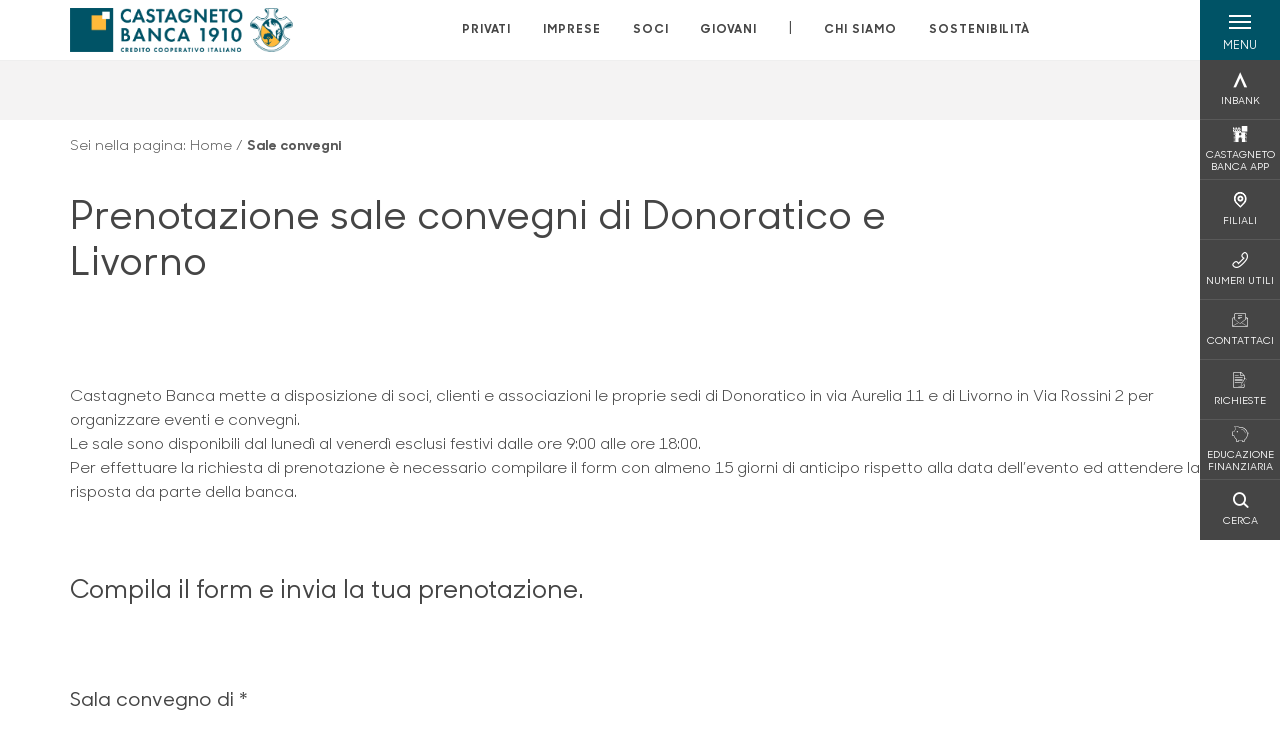

--- FILE ---
content_type: text/html; charset=utf-8
request_url: https://www.castagnetobanca.it/sale-convegni/
body_size: 17459
content:



    <!doctype html>
    <html class="no-js" lang="it" xml:lang="it" xmlns="http://www.w3.org/1999/xhtml">
    <head>


        
        <script type="application/ld+json">
            {
            "@context": "http://schema.org",
            "@type": "Organization",
            "name": "Castagneto Banca 1910",
            "description": "Castagneto Banca 1910",
"logo": "https://www.castagnetobanca.it/media/32098/bcc-castagneto-logo.png",
                                                                                                                        "location": {
                                                                                                                        "@type": "Place",
                                                                                                                        "address": {
                                                                                                                        "@type": "PostalAddress",
                                                                                                                        "addressLocality": "Donoratico",
                                                                                                                        "addressRegion": "LI",
                                                                                                                        "postalCode": "57022",
                                                                                                                        "streetAddress": "Via Vecchia Aurelia, 11"
                                                                                                                        },
                                                                                                                        "name": "Castagneto Banca 1910"
                                                                                                                        },
                                                        "email":"castagnetobanca@castagnetobanca.it","telephone": "0565 778701",                                    "vatID": "02529020220",
                                    "url": "https://www.castagnetobanca.it"
                                    }
        </script>
    
        <script>window.dataLayer = window.dataLayer || [];</script>
            <!-- Google Tag Manager -->
            <script>
                (function (w, d, s, l, i) {
                    w[l] = w[l] || []; w[l].push({
                        'gtm.start':
                            new Date().getTime(), event: 'gtm.js'
                    }); var f = d.getElementsByTagName(s)[0],
                        j = d.createElement(s), dl = l != 'dataLayer' ? '&l=' + l : ''; j.async = true; j.src =
                            'https://www.googletagmanager.com/gtm.js?id=' + i + dl; f.parentNode.insertBefore(j, f);
                })(window, document, 'script', 'dataLayer', 'GTM-KZHM5N4');
            </script>
            <!-- End Google Tag Manager -->

        

        <title>Sale convegni - Castagneto Banca 1910</title>
        <meta charset="utf-8">
        <meta http-equiv="X-UA-Compatible" content="IE=edge">
        <meta name="viewport" content="width=device-width,initial-scale=1">

        <style>

    @font-face {
        font-family: 'Sharp Sans No1';
        src: url('/Assets/dist/fonts/SharpSansNoOne-Bold.eot');
        src: url('/Assets/dist/fonts/SharpSansNoOne-Bold.eot?#iefix') format('embedded-opentype'), url('/Assets/dist/fonts/SharpSansNoOne-Bold.woff2') format('woff2'), url('/Assets/dist/fonts/SharpSansNoOne-Bold.woff') format('woff'), url('/Assets/dist/fonts/SharpSansNoOne-Bold.ttf') format('truetype'), url('/Assets/dist/fonts/SharpSansNoOne-Bold.svg#SharpSansNoOne-Bold') format('svg');
        font-weight: bold;
        font-style: normal;
        font-display: swap;
    }

    @font-face {
        font-family: 'Sharp Sans No1';
        src: url('/Assets/dist/fonts/SharpSansNoOne-SemiBold.eot');
        src: url('/Assets/dist/fonts/SharpSansNoOne-SemiBold.eot?#iefix') format('embedded-opentype'), url('/Assets/dist/fonts/SharpSansNoOne-SemiBold.woff2') format('woff2'), url('/Assets/dist/fonts/SharpSansNoOne-SemiBold.woff') format('woff'), url('/Assets/dist/fonts/SharpSansNoOne-SemiBold.ttf') format('truetype'), url('/Assets/dist/fonts/SharpSansNoOne-SemiBold.svg#SharpSansNoOne-SemiBold') format('svg');
        font-weight: 600;
        font-style: normal;
        font-display: swap;
    }

    @font-face {
        font-family: 'Sharp Sans No1';
        src: url('/Assets/dist/fonts/SharpSansNoOne-Medium.eot');
        src: url('/Assets/dist/fonts/SharpSansNoOne-Medium.eot?#iefix') format('embedded-opentype'), url('/Assets/dist/fonts/SharpSansNoOne-Medium.woff2') format('woff2'), url('/Assets/dist/fonts/SharpSansNoOne-Medium.woff') format('woff'), url('/Assets/dist/fonts/SharpSansNoOne-Medium.ttf') format('truetype'), url('/Assets/dist/fonts/SharpSansNoOne-Medium.svg#SharpSansNoOne-Medium') format('svg');
        font-weight: 500;
        font-style: normal;
        font-display: swap;
    }

    @font-face {
        font-family: 'Sharp Sans No1';
        src: url('/Assets/dist/fonts/SharpSansNoOne-UltraThin.eot');
        src: url('/Assets/dist/fonts/SharpSansNoOne-UltraThin.eot?#iefix') format('embedded-opentype'), url('/Assets/dist/fonts/SharpSansNoOne-UltraThin.woff2') format('woff2'), url('/Assets/dist/fonts/SharpSansNoOne-UltraThin.woff') format('woff'), url('/Assets/dist/fonts/SharpSansNoOne-UltraThin.ttf') format('truetype'), url('/Assets/dist/fonts/SharpSansNoOne-UltraThin.svg#SharpSansNoOne-UltraThin') format('svg');
        font-weight: 100;
        font-style: normal;
        font-display: swap;
    }

    @font-face {
        font-family: 'Sharp Sans No1';
        src: url('/Assets/dist/fonts/SharpSansNoOne-Light.eot');
        src: url('/Assets/dist/fonts/SharpSansNoOne-Light.eot?#iefix') format('embedded-opentype'), url('/Assets/dist/fonts/SharpSansNoOne-Light.woff2') format('woff2'), url('/Assets/dist/fonts/SharpSansNoOne-Light.woff') format('woff'), url('/Assets/dist/fonts/SharpSansNoOne-Light.ttf') format('truetype'), url('/Assets/dist/fonts/SharpSansNoOne-Light.svg#SharpSansNoOne-Light') format('svg');
        font-weight: 300;
        font-style: normal;
        font-display: swap;
    }

    @font-face {
        font-family: 'Sharp Sans No1';
        src: url('/Assets/dist/fonts/SharpSansNoOne-Regular.eot');
        src: url('/Assets/dist/fonts/SharpSansNoOne-Regular.eot?#iefix') format('embedded-opentype'), url('/Assets/dist/fonts/SharpSansNoOne-Regular.woff2') format('woff2'), url('/Assets/dist/fonts/SharpSansNoOne-Regular.woff') format('woff'), url('/Assets/dist/fonts/SharpSansNoOne-Regular.ttf') format('truetype'), url('/Assets/dist/fonts/SharpSansNoOne-Regular.svg#SharpSansNoOne-Regular') format('svg');
        font-weight: normal;
        font-style: normal;
        font-display: swap;
    }
</style>

        


        
        <meta property="og:url" content="/sale-convegni/" />
        <meta property="og:type" content="article" />
        <meta property="og:title" content="Prenotazione sale convegni di Donoratico e Livorno" />
        <meta property="og:description" content="Castagneto Banca 1910" />

                        <meta property="og:image" content="https://www.castagnetobanca.it/media/32098/bcc-castagneto-logo.png?width=1200&amp;height=630&amp;v=1db7dff69e15870" />
                        

            
    <link rel="shortcut icon" type="image/x-icon" href="https://www.castagnetobanca.it/media/3481/pittogramma-positivo.png?v=3">

        <!-- styles -->


        <link rel="stylesheet" href="/Assets/dist/css/style.min.css?v=2026gen19_1152">



            <link rel="stylesheet" type="text/css" href="/css/14/BankColorStyleCss" />
        


        
        <!-- scripts -->
        <script src="/Assets/dist/js/vendor/jquery.min.js"></script>

        <script type="text/javascript">
            if (/MSIE \d|Trident.*rv:/.test(navigator.userAgent)) {
                var s = document.createElement("script");
                s.type = "text/javascript";
                s.src = "/Assets/dist/js/animate-style-fix.min.js";
                $("head").append(s);

                //custom polyfills for IE
                var polyfillScript = document.createElement("script");
                polyfillScript.type = "text/javascript";
                polyfillScript.src = "/Assets/dist/js/custom-polyfills.min.js";
                $("head").append(polyfillScript);
            }
            else {
                            var s = document.createElement("script");
                s.type = "text/javascript";
                s.src = "/Assets/dist/js/animate.min.js";
                $("head").append(s);
            }
        </script>

        <script src="/Scripts/moment.min.js"></script>
        <script src="/Scripts/moment-with-locales.min.js"></script>
        <script async src="/Assets/dist/js/vendor/date-time-picker.js"></script>
        <script async src="/Assets/dist/js/vendor/pignose.calendar.min.js"></script>
        <script async src="/Assets/dist/js/vendor/chart.min.js"></script>



        <!-- script for Accordion, refresh sidemenu area after open -->
        <script>
            'use strict';

            function setAccordionCollapseEvents(accordionId) {
                $(document).ready(function () {
                    $(accordionId).on('shown.bs.collapse',
                        function () {
                            // refresh sidemenu duration
                            refreshSidemenuDuration();
                        });
                    $(accordionId).on('hidden.bs.collapse',
                        function () {
                            // refresh sidemenu duration
                            refreshSidemenuDuration();
                        });
                });
            }
        </script>

        <script src="https://player.vimeo.com/api/player.js"></script>
        <script src="https://www.youtube.com/iframe_api"></script>


        <style>
            .rte a {
                text-decoration: underline;
            }
        </style>        
    </head>

    <body class="content-454918 template-generic-page page-sale-convegni page--gradient-colors" data-file-version="2026gen19_1152">

        <!-- header -->
            





<header class="no-print">

    <a href="#content" id="skipper" class="sr-only sr-only-focusable">Salta al contenuto principale</a>

    <nav class="nav__main-menu d-flex justify-content-between" aria-label="Menu Principale">
        <div class="position-relative">
            <a class="logo-link d-flex h-100 align-items-center " href="/" aria-label="Home Castagneto Banca 1910">
                <img height="35" class="logo px-2 py-lg-2 px-lg-0 img-fluid" src="/media/32098/bcc-castagneto-logo.png" alt="Logo Castagneto Banca 1910" />
            </a>
        </div>
        <div class="d-flex justify-content-center w-100 position-relative">
            <ul class="mb-0 p-0 position-relative h-100 d-none d-lg-flex text-center" tabindex="0" role="menu">
                            <li class="d-flex align-items-center h-100 position-relative nav__main-menu-link " role="none">
                                <a role="menuitem" href="/privati/" class="nav-size stretched-link mx-lg-2 mx-xl-3" aria-label="Apre la pagina PRIVATI">PRIVATI</a>
                            </li>
                            <li class="d-flex align-items-center h-100 position-relative nav__main-menu-link " role="none">
                                <a role="menuitem" href="/imprese/" class="nav-size stretched-link mx-lg-2 mx-xl-3" aria-label="Apre la pagina IMPRESE">IMPRESE</a>
                            </li>
                            <li class="d-flex align-items-center h-100 position-relative nav__main-menu-link " role="none">
                                <a role="menuitem" href="/soci/" class="nav-size stretched-link mx-lg-2 mx-xl-3" aria-label="Apre la pagina SOCI">SOCI</a>
                            </li>
                            <li class="d-flex align-items-center h-100 position-relative nav__main-menu-link " role="none">
                                <a role="menuitem" href="/giovani/" class="nav-size stretched-link mx-lg-2 mx-xl-3" aria-label="Apre la pagina GIOVANI">GIOVANI</a>
                            </li>

                <li class="d-flex d-flex align-items-center h-100 position-relative" aria-hidden="true"><p class="h5 mb-0 mx-lg-2 mx-xl-3" aria-hidden="true" style="top: -2px; position: relative;">|</p></li>

                    <li role="none" class="d-flex align-items-center h-100 position-relative nav__main-menu-link ">
                        <a role="menuitem" href="/chi-siamo/" class="nav-size stretched-link mx-lg-2 mx-xl-3">CHI SIAMO</a>
                    </li>
                <li class="d-flex d-flex align-items-center h-100 position-relative nav__main-menu-link "><a href="/sostenibilita/"  class="nav-size stretched-link mx-lg-2 mx-xl-3 ">SOSTENIBILITÀ</a></li>

            </ul>
        </div>
        <div id="hamburger" class="hamburger hamburger--dx" aria-expanded="false" aria-label="Apri menu" role="button">
            <div class="hamburger-content">
                <div class="hamburger-line">
                    <span></span>
                    <span></span>
                    <span></span>
                    <span></span>
                </div>
                <span class="h6 position-absolute etichetta-menu" aria-hidden="true">MENU</span>
                <span class="h6 position-absolute etichetta-chiudi" aria-hidden="true">CHIUDI</span>
            </div>
        </div>
        <nav class="right-menu hamburger--dx right-menu--dark utility-menu" aria-label="Menu destra" tabindex="0">
            <span class="sr-only">menu destra verticale</span>
                    <div class="utility-menu__box box d-flex justify-content-center align-items-center
                          
                          ">

                        <a href="https://www.inbank.it/go/cms/99999.htm"
                             target=_blank
                            >

                            <div class="utility-menu__icon d-flex align-items-center justify-content-center flex-column w-100 h-100">
                                <p class="icon-Inbank mb-2"></p>
                                <span class="h6 text-center">INBANK</span>
                            </div>
                            <div class="utility-menu__label d-flex justify-content-end">
                                <div class="utility-menu__text d-flex justify-content-end">
                                    <span aria-hidden="true" class="h6 ">INBANK</span>
                                </div>
                            </div>
                        </a>
                    </div>
                    <div class="utility-menu__box box d-flex justify-content-center align-items-center
                          
                          ">

                        <a href="/castagneto-banca-app/"
                            
                            >

                            <div class="utility-menu__icon d-flex align-items-center justify-content-center flex-column w-100 h-100">
                                <p class="icon-torre mb-2"></p>
                                <span class="h6 text-center">CASTAGNETO BANCA APP</span>
                            </div>
                            <div class="utility-menu__label d-flex justify-content-end">
                                <div class="utility-menu__text d-flex justify-content-end">
                                    <span aria-hidden="true" class="h6 ">CASTAGNETO BANCA APP</span>
                                </div>
                            </div>
                        </a>
                    </div>
                    <div class="utility-menu__box box d-flex justify-content-center align-items-center
                          
                          ">

                        <a href="/filiali/"
                            
                            >

                            <div class="utility-menu__icon d-flex align-items-center justify-content-center flex-column w-100 h-100">
                                <p class="icon-Filiali mb-2"></p>
                                <span class="h6 text-center">FILIALI</span>
                            </div>
                            <div class="utility-menu__label d-flex justify-content-end">
                                <div class="utility-menu__text d-flex justify-content-end">
                                    <span aria-hidden="true" class="h6 ">FILIALI</span>
                                </div>
                            </div>
                        </a>
                    </div>
                    <div class="utility-menu__box box d-flex justify-content-center align-items-center
                          
                          ">

                        <a href="/utility/"
                            
                            >

                            <div class="utility-menu__icon d-flex align-items-center justify-content-center flex-column w-100 h-100">
                                <p class="icon-Utility mb-2"></p>
                                <span class="h6 text-center">NUMERI UTILI</span>
                            </div>
                            <div class="utility-menu__label d-flex justify-content-end">
                                <div class="utility-menu__text d-flex justify-content-end">
                                    <span aria-hidden="true" class="h6 ">NUMERI UTILI</span>
                                </div>
                            </div>
                        </a>
                    </div>
                    <div class="utility-menu__box box d-flex justify-content-center align-items-center
                          
                          ">

                        <a href="/contattaci/"
                            
                            >

                            <div class="utility-menu__icon d-flex align-items-center justify-content-center flex-column w-100 h-100">
                                <p class="icon-email mb-2"></p>
                                <span class="h6 text-center">CONTATTACI</span>
                            </div>
                            <div class="utility-menu__label d-flex justify-content-end">
                                <div class="utility-menu__text d-flex justify-content-end">
                                    <span aria-hidden="true" class="h6 ">CONTATTACI</span>
                                </div>
                            </div>
                        </a>
                    </div>
                    <div class="utility-menu__box box d-flex justify-content-center align-items-center
                          
                          ">

                        <a href="/richieste/"
                            
                            >

                            <div class="utility-menu__icon d-flex align-items-center justify-content-center flex-column w-100 h-100">
                                <p class="icon-contratto-firmato mb-2"></p>
                                <span class="h6 text-center">RICHIESTE</span>
                            </div>
                            <div class="utility-menu__label d-flex justify-content-end">
                                <div class="utility-menu__text d-flex justify-content-end">
                                    <span aria-hidden="true" class="h6 ">RICHIESTE</span>
                                </div>
                            </div>
                        </a>
                    </div>
                    <div class="utility-menu__box box d-flex justify-content-center align-items-center
                          
                          ">

                        <a href="/a-buon-rendere/"
                            
                            >

                            <div class="utility-menu__icon d-flex align-items-center justify-content-center flex-column w-100 h-100">
                                <p class="icon-risparmio mb-2"></p>
                                <span class="h6 text-center">EDUCAZIONE FINANZIARIA</span>
                            </div>
                            <div class="utility-menu__label d-flex justify-content-end">
                                <div class="utility-menu__text d-flex justify-content-end">
                                    <span aria-hidden="true" class="h6 ">EDUCAZIONE FINANZIARIA</span>
                                </div>
                            </div>
                        </a>
                    </div>
                    <div class="utility-menu__box box d-flex justify-content-center align-items-center
                          
                          ">

                        <a href="/ricerca/"
                            
                             id=Cerca>

                            <div class="utility-menu__icon d-flex align-items-center justify-content-center flex-column w-100 h-100">
                                <p class="icon-Cerca mb-2"></p>
                                <span class="h6 text-center">CERCA</span>
                            </div>
                            <div class="utility-menu__label d-flex justify-content-end">
                                <div class="utility-menu__text d-flex justify-content-end">
                                    <span aria-hidden="true" class="h6 ">CERCA</span>
                                </div>
                            </div>
                        </a>
                    </div>

        </nav>
    </nav>
    <nav class="top-menu d-none d-lg-flex justify-content-center align-items-center" aria-label="Menu secondario">
        <div class="container-fluid h-100 d-none d-lg-block">
            <div class="row h-100 align-items-center">
                <div class="col-12">
                </div>
            </div>
        </div>
    </nav>

    <div id="layer" class="layer-menu">
        <!-- layer mobile -->
        <div class="layer-menu-mobile d-block d-lg-none p-0 h-100">
            <div class="d-flex flex-column justify-content-between h-100">
                <div class="position-relative">
                    <div class="container-fluid utility-menu utility-menu-slider p-0 m-0 w-100">
                        <ul class="d-inline-flex list-unstyled m-0">
                                    <li>
                                        <a href="https://www.inbank.it/go/cms/99999.htm" class="box d-flex justify-content-center align-items-center " target=_blank>
                                            <div class="text-center">
                                                <p class="icon-Inbank mb-2"></p>
                                                <span class="h6">INBANK</span>
                                            </div>
                                        </a>
                                    </li>
                                    <li>
                                        <a href="/castagneto-banca-app/" class="box d-flex justify-content-center align-items-center " >
                                            <div class="text-center">
                                                <p class="icon-torre mb-2"></p>
                                                <span class="h6">CASTAGNETO BANCA APP</span>
                                            </div>
                                        </a>
                                    </li>
                                    <li>
                                        <a href="/filiali/" class="box d-flex justify-content-center align-items-center " >
                                            <div class="text-center">
                                                <p class="icon-Filiali mb-2"></p>
                                                <span class="h6">FILIALI</span>
                                            </div>
                                        </a>
                                    </li>
                                    <li>
                                        <a href="/utility/" class="box d-flex justify-content-center align-items-center " >
                                            <div class="text-center">
                                                <p class="icon-Utility mb-2"></p>
                                                <span class="h6">NUMERI UTILI</span>
                                            </div>
                                        </a>
                                    </li>
                                    <li>
                                        <a href="/contattaci/" class="box d-flex justify-content-center align-items-center " >
                                            <div class="text-center">
                                                <p class="icon-email mb-2"></p>
                                                <span class="h6">CONTATTACI</span>
                                            </div>
                                        </a>
                                    </li>
                                    <li>
                                        <a href="/richieste/" class="box d-flex justify-content-center align-items-center " >
                                            <div class="text-center">
                                                <p class="icon-contratto-firmato mb-2"></p>
                                                <span class="h6">RICHIESTE</span>
                                            </div>
                                        </a>
                                    </li>
                                    <li>
                                        <a href="/a-buon-rendere/" class="box d-flex justify-content-center align-items-center " >
                                            <div class="text-center">
                                                <p class="icon-risparmio mb-2"></p>
                                                <span class="h6">EDUCAZIONE FINANZIARIA</span>
                                            </div>
                                        </a>
                                    </li>
                                    <li>
                                        <a href="/ricerca/" class="box d-flex justify-content-center align-items-center " >
                                            <div class="text-center">
                                                <p class="icon-Cerca mb-2"></p>
                                                <span class="h6">CERCA</span>
                                            </div>
                                        </a>
                                    </li>
                        </ul>
                    </div>
                    <div class="position-relative">
                        <div class="layer-menu-mobile-content">
                            <div class="accordion-sezioni" id="accordion-sezioni">
                                        <div class="accordion-sezioni-header" id="accordion-sezioni-heading-390083">
                                            <p class="h4">
                                                <button  data-toggle="collapse" data-target="#accordion-sezioni-collapse-390083" aria-expanded="true"
                                                        aria-controls="accordion-sezioni-collapse-390083">

                                                    Privati
                                                    <span class="icon-ctrl-right accordion-sezioni-header__icon"></span>

                                                </button>
                                            </p>
                                        </div>
                                        <div id="accordion-sezioni-collapse-390083" class="collapse col-12" role="region"
                                            aria-labelledby="accordion-sezioni-heading-390083"
                                            data-parent="#accordion-sezioni">
                                            <div class="accordion-sezioni-body">
                                                <ul class="m-0">
                                                    <!-- link home -->
                                                    <li><a class="h4" href="/privati/">Privati</a></li>

                                                            <li>
                                                                    <a href="/privati/conti-e-depositi/" class="h4">Conti</a>
                                                            </li>
                                                            <li>
                                                                    <a href="/privati/carte/" class="h4">Carte</a>
                                                            </li>
                                                            <li>
                                                                    <a href="/privati/finanziamenti/" class="h4">Finanziamenti</a>
                                                            </li>
                                                            <li>
                                                                    <a href="/privati/investimenti/" class="h4">Investimenti</a>
                                                            </li>
                                                            <li>
                                                                    <a href="/privati/previdenza/" class="h4">Previdenza</a>
                                                            </li>
                                                            <li>
                                                                    <a href="/privati/assicurazioni/" class="h4">Assicurazioni</a>
                                                            </li>
                                                            <li>
                                                                    <a href="/privati/inbank/" class="h4">Inbank</a>
                                                            </li>
                                                            <li>
                                                                    <a href="/privati/servizi/" class="h4">Servizi</a>
                                                            </li>
                                                </ul>
                                            </div>
                                        </div>
                                        <div class="accordion-sezioni-header" id="accordion-sezioni-heading-390181">
                                            <p class="h4">
                                                <button  data-toggle="collapse" data-target="#accordion-sezioni-collapse-390181" aria-expanded="true"
                                                        aria-controls="accordion-sezioni-collapse-390181">

                                                    Imprese
                                                    <span class="icon-ctrl-right accordion-sezioni-header__icon"></span>

                                                </button>
                                            </p>
                                        </div>
                                        <div id="accordion-sezioni-collapse-390181" class="collapse col-12" role="region"
                                            aria-labelledby="accordion-sezioni-heading-390181"
                                            data-parent="#accordion-sezioni">
                                            <div class="accordion-sezioni-body">
                                                <ul class="m-0">
                                                    <!-- link home -->
                                                    <li><a class="h4" href="/imprese/">Imprese</a></li>

                                                            <li>
                                                                    <a href="/imprese/servizi-digitali/" class="h4">Servizi digitali</a>
                                                            </li>
                                                            <li>
                                                                    <a href="/imprese/conti-e-carte/" class="h4">Conti e carte</a>
                                                            </li>
                                                            <li>
                                                                    <a href="/imprese/finanziamenti/" class="h4">Finanziamenti</a>
                                                            </li>
                                                            <li>
                                                                    <a href="/imprese/investimenti/" class="h4">Investimenti</a>
                                                            </li>
                                                            <li>
                                                                    <a href="/imprese/assicurazioni/" class="h4">Assicurazioni</a>
                                                            </li>
                                                            <li>
                                                                    <a href="/imprese/pnrr/" class="h4">PNRR</a>
                                                            </li>
                                                            <li>
                                                                    <a href="/imprese/pos/" class="h4">POS</a>
                                                            </li>
                                                            <li>
                                                                        <a href="/estero/"  class="h4">Estero</a>
                                                            </li>
                                                            <li>
                                                                    <a href="/imprese/agribusiness/" class="h4">Agribusiness</a>
                                                            </li>
                                                </ul>
                                            </div>
                                        </div>
                                        <div class="accordion-sezioni-header" id="accordion-sezioni-heading-390235">
                                            <p class="h4">
                                                <button  data-toggle="collapse" data-target="#accordion-sezioni-collapse-390235" aria-expanded="true"
                                                        aria-controls="accordion-sezioni-collapse-390235">

                                                    Soci
                                                    <span class="icon-ctrl-right accordion-sezioni-header__icon"></span>

                                                </button>
                                            </p>
                                        </div>
                                        <div id="accordion-sezioni-collapse-390235" class="collapse col-12" role="region"
                                            aria-labelledby="accordion-sezioni-heading-390235"
                                            data-parent="#accordion-sezioni">
                                            <div class="accordion-sezioni-body">
                                                <ul class="m-0">
                                                    <!-- link home -->
                                                    <li><a class="h4" href="/soci/">Soci</a></li>

                                                            <li>
                                                                    <a href="/soci/come-diventare/" class="h4">Come diventare</a>
                                                            </li>
                                                            <li>
                                                                    <a href="/soci/diritti-e-doveri/" class="h4">Diritti e Doveri</a>
                                                            </li>
                                                            <li>
                                                                    <a href="/soci/socio-e-meglio/" class="h4">Socio &#xE8; meglio</a>
                                                            </li>
                                                            <li>
                                                                    <a href="/soci/assemblea/" class="h4">Assemblea</a>
                                                            </li>
                                                            <li>
                                                                    <a href="/soci/rivista/" class="h4">Rivista</a>
                                                            </li>
                                                </ul>
                                            </div>
                                        </div>
                                        <div class="accordion-sezioni-header" id="accordion-sezioni-heading-447500">
                                            <p class="h4">
                                                <button  data-toggle="collapse" data-target="#accordion-sezioni-collapse-447500" aria-expanded="true"
                                                        aria-controls="accordion-sezioni-collapse-447500">

                                                    Giovani
                                                    <span class="icon-ctrl-right accordion-sezioni-header__icon"></span>

                                                </button>
                                            </p>
                                        </div>
                                        <div id="accordion-sezioni-collapse-447500" class="collapse col-12" role="region"
                                            aria-labelledby="accordion-sezioni-heading-447500"
                                            data-parent="#accordion-sezioni">
                                            <div class="accordion-sezioni-body">
                                                <ul class="m-0">
                                                    <!-- link home -->
                                                    <li><a class="h4" href="/giovani/">Giovani</a></li>

                                                            <li>
                                                                    <a href="/giovani/prodotti/" class="h4">Prodotti</a>
                                                            </li>
                                                            <li>
                                                                    <a href="/giovani/borse-di-studio/" class="h4">Borse di studio</a>
                                                            </li>
                                                            <li>
                                                                    <a href="/giovani/collettivo-act/" class="h4">Collettivo ACT</a>
                                                            </li>
                                                </ul>
                                            </div>
                                        </div>
                                
                            </div>
                            <div class="accordion-sezioni" id="accordion-chi-siamo">
                                    <div class="accordion-sezioni-header" id="accordion-sezioni-heading-390245">
                                        <p class="h4">
                                            <button data-toggle="collapse" data-target="#accordion-sezioni-collapse-390245" aria-expanded="true"
                                                    aria-controls="accordion-sezioni-collapse-390245">

                                                Chi siamo
                                                <span class="icon-ctrl-right accordion-sezioni-header__icon"></span>

                                            </button>
                                        </p>

                                    </div>
                                    <div id="accordion-sezioni-collapse-390245" class="collapse col-12" role="region"
                                        aria-labelledby="accordion-sezioni-heading-390245"
                                        data-parent="#accordion-chi-siamo">
                                        <div class="accordion-sezioni-body">
                                            <ul class="m-0">
                                                <!-- link home -->
                                                <li><a class="h4" href="/chi-siamo/">Chi siamo</a></li>
                                                        <li>
                                                                <a href="/chi-siamo/storia-del-gruppo/" class="h4">Storia del Gruppo</a>
                                                        </li>
                                                        <li>
                                                                <a href="/chi-siamo/gruppo/" class="h4">Gruppo</a>
                                                        </li>
                                                        <li>
                                                                <a href="/chi-siamo/territorio/" class="h4">Territorio</a>
                                                        </li>
                                                        <li>
                                                                <a href="/chi-siamo/codice-etico/" class="h4">Codice Etico</a>
                                                        </li>
                                                        <li>
                                                                <a href="/chi-siamo/richieste-di-contributo/" class="h4">Richieste di contributo</a>
                                                        </li>
                                                        <li>
                                                                <a href="/chi-siamo/media/" class="h4">Media</a>
                                                        </li>
                                                        <li>
                                                                <a href="/chi-siamo/photogallery/" class="h4">Photogallery</a>
                                                        </li>
                                                        <li>
                                                                <a href="/chi-siamo/il-nostro-2024/" class="h4">Il nostro 2024</a>
                                                        </li>

                                            </ul>
                                        </div>
                                    </div>
                                <div class="menu-informativo"><a class="h4" href="/sostenibilita/" >Sostenibilità</a></div>
                            </div>
                            <div class="menu-informativo">
                                                <a class="h4" href="/contatti/">Contatti</a>
                                                <a class="h4" href="/lavora-con-noi/">Lavora con noi</a>
                                                <a class="h4" href="/news/">News</a>
                            </div>
                        </div>
                        <div class="submenu-layer">
                        </div>
                    </div>
                </div>

                <div class="container informazioni-banca">

                    <div class="row my-4">
                        <div class="col-12">
                                <p class="nome-banca h4 h-bold text-primary-2 mb-2">Castagneto Banca 1910</p>
                                    <p class="text-dark mb-2">
                                        Via Vecchia Aurelia, 11 <br />
                                        57022,  Donoratico,  LI,  Italia
                                    </p>
                                    <p class="text-dark mb-2">
                                        Via Rossini, 2 <br />
                                        57123,  Livorno,  LI,  Italia
                                    </p>
                                    <p class="text-dark mb-2">
                                        Piazza San Michele 42 <br />
                                        55100,  Lucca,  Lu,  Italia
                                    </p>
                                    <p class="text-dark d-block mb-2">
                                        Telefono:&nbsp;
0565 778701                                    </p>
                                    <p class="text-dark mb-2">
                                        E-mail:&nbsp;
<a class="no-underline" href="mailto:castagnetobanca@castagnetobanca.it" title="e-mail">castagnetobanca@castagnetobanca.it</a>                                    </p>
                                    <p class="text-dark mb-2">
                                        PEC:&nbsp;
<a class="no-underline" href="mailto:castagnetobanca@pec.castagnetobanca.it" title="pec">castagnetobanca@pec.castagnetobanca.it</a>                                    </p>
                                    <ul class="list-unstyled m-0 pt-1">
                                                <li class="d-inline-block">
                                                    <a href="https://www.facebook.com/castagnetobanca" target="_blank"
                                                       class="text-primary-2 mr-3 text-center" aria-label="pagina facebook">
                                                        <span class="icon-facebook social-icon"></span>
                                                    </a>
                                                </li>
                                                <li class="d-inline-block">
                                                    <a href="https://www.instagram.com/castagnetobanca/" target="_blank"
                                                       class="text-primary-2 mr-3 text-center" aria-label="pagina instagram">
                                                        <span class="icon-instagram social-icon"></span>
                                                    </a>
                                                </li>
                                                <li class="d-inline-block">
                                                    <a href="https://www.youtube.com/user/bcccastagneto" target="_blank"
                                                       class="text-primary-2 mr-3 text-center" aria-label="canale youtube">
                                                        <span class="icon-Youtube social-icon"></span>
                                                    </a>
                                                </li>
                                                <li class="d-inline-block">
                                                    <a href="https://www.linkedin.com/company/castagnetobanca/?viewAsMember=true" target="_blank"
                                                       class="text-primary-2 mr-3 text-center" aria-label="profilo linkedin">
                                                        <span class="icon-linkedin social-icon"></span>
                                                    </a>
                                                </li>
                                    </ul>
                        </div>
                    </div>
                </div>
            </div>
        </div>

        <!-- layer desktop -->
        <div class="container-fluid d-none d-lg-block layer-menu-desktop h-100 m-0 p-0">
            <div class="row row-cols-4 h-100">
                <div class="col col--padding d-flex flex-column justify-content-between" style="background-color: white;">
                    <ul class="layer-menu-desktop__menu p-0 m-0 nav flex-column nav-pills" id="v-pills-tab" role="menu">
                                <li role="none">
                                    <a class="h2 nav-tab-link " id="v-pills-390083-tab" role="menuitem" aria-label="Apre la pagina Privati" data-toggle="pill" href="#v-pills-390083" aria-controls="v-pills-390083">Privati</a>
                                </li>
                                <li role="none">
                                    <a class="h2 nav-tab-link " id="v-pills-390181-tab" role="menuitem" aria-label="Apre la pagina Imprese" data-toggle="pill" href="#v-pills-390181" aria-controls="v-pills-390181">Imprese</a>
                                </li>
                                <li role="none">
                                    <a class="h2 nav-tab-link " id="v-pills-390235-tab" role="menuitem" aria-label="Apre la pagina Soci" data-toggle="pill" href="#v-pills-390235" aria-controls="v-pills-390235">Soci</a>
                                </li>
                                <li role="none">
                                    <a class="h2 nav-tab-link " id="v-pills-447500-tab" role="menuitem" aria-label="Apre la pagina Giovani" data-toggle="pill" href="#v-pills-447500" aria-controls="v-pills-447500">Giovani</a>
                                </li>
                        

                        <!-- about us menu-->
                            <li class="hamburger-menu-divider bg-dark"></li>
                            <li class="layer-menu-desktop__header m-0" role="none">
                                <a class="h2 nav-tab-link "
                                   id="v-pills-390245-tab"
                                   data-toggle="pill"
                                   href="#v-pills-390245"
                                   role="menuitem"
                                   aria-label="Apre la pagina Chi siamo"
                                   aria-controls="v-pills-390245">Chi siamo</a>
                            </li>
                        <li role="menu"><a href="#v-pills-622c23cf-134a-41e3-84e3-9a34a1384830" class="h2 nav-tab-link fake-link" id="v-pills-622c23cf-134a-41e3-84e3-9a34a1384830-tab" data-toggle="pill" role="menuitem" aria-controls="v-pills-622c23cf-134a-41e3-84e3-9a34a1384830-tab" data-page-url="/sostenibilita/" >Sostenibilità</a></li>
                        <!-- Links under about us-->
                            <li role="none" class="hamburger-menu-divider bg-dark"></li>
                                        <li class="layer-menu-desktop__information-menu" role="none">
                                            <a href="#v-pills-390385"
                                               class="h2 nav-tab-link  fake-link"
                                               id="v-pills-390385-tab"
                                               data-toggle="pill"
                                               role="menuitem"
                                               aria-label="Apre la pagina Contatti"
                                               aria-controls="v-pills-390385"
                                               data-page-url="/contatti/">Contatti</a>
                                        </li>
                                        <li class="layer-menu-desktop__information-menu" role="none">
                                            <a href="#v-pills-390386"
                                               class="h2 nav-tab-link  fake-link"
                                               id="v-pills-390386-tab"
                                               data-toggle="pill"
                                               role="menuitem"
                                               aria-label="Apre la pagina Lavora con noi"
                                               aria-controls="v-pills-390386"
                                               data-page-url="/lavora-con-noi/">Lavora con noi</a>
                                        </li>
                                        <li class="layer-menu-desktop__information-menu" role="none">
                                            <a href="#v-pills-390261"
                                               class="h2 nav-tab-link  fake-link"
                                               id="v-pills-390261-tab"
                                               data-toggle="pill"
                                               role="menuitem"
                                               aria-label="Apre la pagina News"
                                               aria-controls="v-pills-390261"
                                               data-page-url="/news/">News</a>
                                        </li>
                    </ul>

                    <div class="row layer-menu-desktop__bank-info mt-5">
                        <div class="col">
                            <!--bank informations-->
                                <small class="text-medium text-primary-2 d-block mb-2 layer-menu-desktop__bank-info__title">Castagneto Banca 1910</small>
                                    <small class="text-medium d-block mb-2">
                                        Via Vecchia Aurelia, 11 <br />
                                        57022,  Donoratico,  LI,  Italia
                                    </small>
                                    <small class="text-medium d-block mb-2">
                                        Via Rossini, 2 <br />
                                        57123,  Livorno,  LI,  Italia
                                    </small>
                                    <small class="text-medium d-block mb-2">
                                        Piazza San Michele 42 <br />
                                        55100,  Lucca,  Lu,  Italia
                                    </small>
                                    <small class="text-dark d-block pb-2">
                                        Telefono:&nbsp;
0565 778701                                    </small>
                                    <small class="text-dark d-block pb-2">
                                        E-mail:&nbsp;
castagnetobanca@castagnetobanca.it                                    </small>
                                    <small class="text-dark d-block pb-2">
                                        PEC:&nbsp;
castagnetobanca@pec.castagnetobanca.it                                    </small>

                            <!-- social links-->
                                <ul class="p-0 mt-3">
                                            <li class="d-inline-block">
                                                <a href="https://www.facebook.com/castagnetobanca" target="_blank" class="text-primary-2 mr-3" aria-label="pagina facebook">
                                                    <span class="icon-facebook"></span>
                                                </a>
                                            </li>
                                            <li class="d-inline-block">
                                                <a href="https://www.instagram.com/castagnetobanca/" target="_blank" class="text-primary-2 mr-3" aria-label="pagina instagram">
                                                    <span class="icon-instagram"></span>
                                                </a>
                                            </li>
                                            <li class="d-inline-block">
                                                <a href="https://www.youtube.com/user/bcccastagneto" target="_blank" class="text-primary-2 mr-3" aria-label="canale youtube">
                                                    <span class="icon-Youtube"></span>
                                                </a>
                                            </li>
                                            <li class="d-inline-block">
                                                <a href="https://www.linkedin.com/company/castagnetobanca/?viewAsMember=true" target="_blank" class="text-primary-2 mr-3" aria-label="profilo linkedin">
                                                    <span class="icon-linkedin"></span>
                                                </a>
                                            </li>
                                </ul>
                        </div>
                    </div>

                    <div class="layer-menu-desktop__logo">
                        <img class="logo img-fluid" src="/media/32098/bcc-castagneto-logo.png" alt="Logo Castagneto Banca 1910" title="Logo Castagneto Banca 1910" aria-label="Logo Castagneto Banca 1910" />
                    </div>

                </div>
                <div class="col-6 col--padding bg-gray-light">
                    <!-- tabs content-->
                    <div class="tab-content" id="v-pills-tabContent">
                        <!-- Links under about us-->
                                        <div class="tab-pane "
                                             id="v-pills-390385"
                                             role="tabpanel"
                                             aria-labelledby="v-pills-390385-tab">
                                            <p>&nbsp;</p>
                                        </div>
                                        <div class="tab-pane "
                                             id="v-pills-390386"
                                             role="tabpanel"
                                             aria-labelledby="v-pills-390386-tab">
                                            <p>&nbsp;</p>
                                        </div>
                                        <div class="tab-pane "
                                             id="v-pills-390261"
                                             role="tabpanel"
                                             aria-labelledby="v-pills-390261-tab">
                                            <p>&nbsp;</p>
                                        </div>

                                <div class="tab-pane "
                                     id="v-pills-390083"
                                     role="tabpanel"
                                     aria-labelledby="v-pills-390083-tab">
                                    <div class="container">
                                        <div class="row">
                                            <!-- products -->
                                            <div class="col-6 p-0">
                                                <ul class="p-0 m-0">
                                                                <li class="mb-3">
                                                                        <a class="h3 " href="/privati/conti-e-depositi/">Conti</a>
                                                                </li>
                                                                <li class="mb-3">
                                                                        <a class="h3 " href="/privati/carte/">Carte</a>
                                                                </li>
                                                                <li class="mb-3">
                                                                        <a class="h3 " href="/privati/finanziamenti/">Finanziamenti</a>
                                                                </li>
                                                                <li class="mb-3">
                                                                        <a class="h3 " href="/privati/investimenti/">Investimenti</a>
                                                                </li>
                                                                <li class="mb-3">
                                                                        <a class="h3 " href="/privati/previdenza/">Previdenza</a>
                                                                </li>
                                                                <li class="mb-3">
                                                                        <a class="h3 " href="/privati/assicurazioni/">Assicurazioni</a>
                                                                </li>
                                                                <li class="mb-3">
                                                                        <a class="h3 " href="/privati/inbank/">Inbank</a>
                                                                </li>
                                                                <li class="mb-3">
                                                                        <a class="h3 " href="/privati/servizi/">Servizi</a>
                                                                </li>
                                                </ul>
                                            </div>
                                            <!-- mondi -->
                                        </div>
                                    </div>
                                </div>
                                <div class="tab-pane "
                                     id="v-pills-390181"
                                     role="tabpanel"
                                     aria-labelledby="v-pills-390181-tab">
                                    <div class="container">
                                        <div class="row">
                                            <!-- products -->
                                            <div class="col-6 p-0">
                                                <ul class="p-0 m-0">
                                                                <li class="mb-3">
                                                                        <a class="h3 " href="/imprese/servizi-digitali/">Servizi digitali</a>
                                                                </li>
                                                                <li class="mb-3">
                                                                        <a class="h3 " href="/imprese/conti-e-carte/">Conti e carte</a>
                                                                </li>
                                                                <li class="mb-3">
                                                                        <a class="h3 " href="/imprese/finanziamenti/">Finanziamenti</a>
                                                                </li>
                                                                <li class="mb-3">
                                                                        <a class="h3 " href="/imprese/investimenti/">Investimenti</a>
                                                                </li>
                                                                <li class="mb-3">
                                                                        <a class="h3 " href="/imprese/assicurazioni/">Assicurazioni</a>
                                                                </li>
                                                                <li class="mb-3">
                                                                        <a class="h3 " href="/imprese/pnrr/">PNRR</a>
                                                                </li>
                                                                <li class="mb-3">
                                                                        <a class="h3 " href="/imprese/pos/">POS</a>
                                                                </li>
                                                                <li class="mb-3">
                                                                            <a class="h3 "  href="/estero/">Estero</a>
                                                                </li>
                                                                <li class="mb-3">
                                                                        <a class="h3 " href="/imprese/agribusiness/">Agribusiness</a>
                                                                </li>
                                                </ul>
                                            </div>
                                            <!-- mondi -->
                                        </div>
                                    </div>
                                </div>
                                <div class="tab-pane "
                                     id="v-pills-390235"
                                     role="tabpanel"
                                     aria-labelledby="v-pills-390235-tab">
                                    <div class="container">
                                        <div class="row">
                                            <!-- products -->
                                            <div class="col-6 p-0">
                                                <ul class="p-0 m-0">
                                                                <li class="mb-3">
                                                                        <a class="h3 " href="/soci/come-diventare/">Come diventare</a>
                                                                </li>
                                                                <li class="mb-3">
                                                                        <a class="h3 " href="/soci/diritti-e-doveri/">Diritti e Doveri</a>
                                                                </li>
                                                                <li class="mb-3">
                                                                        <a class="h3 " href="/soci/socio-e-meglio/">Socio &#xE8; meglio</a>
                                                                </li>
                                                                <li class="mb-3">
                                                                        <a class="h3 " href="/soci/assemblea/">Assemblea</a>
                                                                </li>
                                                                <li class="mb-3">
                                                                        <a class="h3 " href="/soci/rivista/">Rivista</a>
                                                                </li>
                                                </ul>
                                            </div>
                                            <!-- mondi -->
                                        </div>
                                    </div>
                                </div>
                                <div class="tab-pane "
                                     id="v-pills-447500"
                                     role="tabpanel"
                                     aria-labelledby="v-pills-447500-tab">
                                    <div class="container">
                                        <div class="row">
                                            <!-- products -->
                                            <div class="col-6 p-0">
                                                <ul class="p-0 m-0">
                                                                <li class="mb-3">
                                                                        <a class="h3 " href="/giovani/prodotti/">Prodotti</a>
                                                                </li>
                                                                <li class="mb-3">
                                                                        <a class="h3 " href="/giovani/borse-di-studio/">Borse di studio</a>
                                                                </li>
                                                                <li class="mb-3">
                                                                        <a class="h3 " href="/giovani/collettivo-act/">Collettivo ACT</a>
                                                                </li>
                                                </ul>
                                            </div>
                                            <!-- mondi -->
                                        </div>
                                    </div>
                                </div>

                        

                            <div class="tab-pane " id="v-pills-390245" role="tabpanel" aria-labelledby="v-pills-390245-tab">
                                <div class="container">
                                    <div class="row">
                                        <!-- about us children-->
                                        <div class="col-6 p-0">
                                            <ul class="p-0 m-0">
                                                        <li class="mb-3">
                                                                <a href="/chi-siamo/storia-del-gruppo/" class="h3 ">Storia del Gruppo</a>
                                                        </li>
                                                        <li class="mb-3">
                                                                <a href="/chi-siamo/gruppo/" class="h3 ">Gruppo</a>
                                                        </li>
                                                        <li class="mb-3">
                                                                <a href="/chi-siamo/territorio/" class="h3 ">Territorio</a>
                                                        </li>
                                                        <li class="mb-3">
                                                                <a href="/chi-siamo/codice-etico/" class="h3 ">Codice Etico</a>
                                                        </li>
                                                        <li class="mb-3">
                                                                <a href="/chi-siamo/richieste-di-contributo/" class="h3 ">Richieste di contributo</a>
                                                        </li>
                                                        <li class="mb-3">
                                                                <a href="/chi-siamo/media/" class="h3 ">Media</a>
                                                        </li>
                                                        <li class="mb-3">
                                                                <a href="/chi-siamo/photogallery/" class="h3 ">Photogallery</a>
                                                        </li>
                                                        <li class="mb-3">
                                                                <a href="/chi-siamo/il-nostro-2024/" class="h3 ">Il nostro 2024</a>
                                                        </li>
                                            </ul>
                                        </div>
                                    </div>
                                </div>
                            </div>

                        <div class="tab-pane" id="v-pills-622c23cf-134a-41e3-84e3-9a34a1384830" role="tabpanel" aria-labelledby="v-pills-622c23cf-134a-41e3-84e3-9a34a1384830-tab"><p>&nbsp;</p></div>
                    </div>
                </div>
                <div class="col col--padding layer-menu-desktop__menu-servizi" style="background-color: #515556;">
                                    <a href="https://www.inbank.it/go/cms/99999.htm" class="mb-5" target=_blank title="Inbank">
                                        <p class="h3 mb-3 text-highlight">Inbank</p>
                                        <p class="text-white">Accedi al tuo inbank, la tua banca in un click</p>
                                        <span class="icon icon-freccia text-white" role="none"></span>
                                    </a>
                                    <a href="/castagneto-banca-app/" class="mb-5"  title="Castagneto Banca App">
                                        <p class="h3 mb-3 text-highlight">Castagneto Banca App</p>
                                        <p class="text-white">Castagneto Banca APP</p>
                                        <span class="icon icon-freccia text-white" role="none"></span>
                                    </a>
                                    <a href="/filiali/" class="mb-5"  title="Filiali">
                                        <p class="h3 mb-3 text-highlight">Filiali</p>
                                        <p class="text-white">Accedi all&#x27;elenco completo delle Filiali</p>
                                        <span class="icon icon-freccia text-white" role="none"></span>
                                    </a>
                                    <a href="/utility/" class="mb-5"  title="Numeri utili">
                                        <p class="h3 mb-3 text-highlight">Numeri utili</p>
                                        <p class="text-white">Consulta tutti i numeri utili</p>
                                        <span class="icon icon-freccia text-white" role="none"></span>
                                    </a>
                                    <a href="/contattaci/" class="mb-5"  title="Contattaci">
                                        <p class="h3 mb-3 text-highlight">Contattaci</p>
                                        <p class="text-white">Contattaci e ti risponderemo</p>
                                        <span class="icon icon-freccia text-white" role="none"></span>
                                    </a>
                                    <a href="/richieste/" class="mb-5"  title="Richieste">
                                        <p class="h3 mb-3 text-highlight">Richieste</p>
                                        <p class="text-white">Richiedi: certificazione ISEE e  interessi mutui, contributi e sponsorizzazioni</p>
                                        <span class="icon icon-freccia text-white" role="none"></span>
                                    </a>
                                    <a href="/a-buon-rendere/" class="mb-5"  title="Educazione finanziaria">
                                        <p class="h3 mb-3 text-highlight">Educazione finanziaria</p>
                                        <p class="text-white">Scopri A buon rendere, la nuova rubrica di educazione finanziaria</p>
                                        <span class="icon icon-freccia text-white" role="none"></span>
                                    </a>
                </div>
            </div>
        </div>

    </div>

    <div id="scrollProgressContainer">
        <div id="scrollProgressBar"></div>
    </div>

</header>

<section class="print pt-5 pb-3">
    <div class="container-fuid">
        <div class="container container-custom-width">
            <img class="logo img-fluid" src="/media/32098/bcc-castagneto-logo.png" alt="Logo Castagneto Banca 1910" title="Logo Castagneto Banca 1910" aria-label="Logo Castagneto Banca 1910" />
        </div>
    </div>
</section>

<script>
    'use strict';

    (function ($) {
        $(function () {
            $(document).ready(function () {
                var $navBar = $('#user-area-menu');

                if ($navBar && $navBar.length > 0) {
                    $('body').addClass('has-user-area-menu');
                }
            });
        });
        $(document).ready(function () {
            $("#skipper").click(function () {
                var href = $($(this).attr("href"));
                var targetElement = $(href);
                targetElement.attr('tabindex', '-1');
                targetElement.focus();

            });
        });

    })(jQuery);
</script>


        <section id="content" role="main">
                    <div class="container-fluid d-lg-block container-breadcrumb">
                        <div class="container container-custom-width ">
                            <div class="row">
                                <div class="col-12 text-left pl-0">
                                    <div class="pt-2 pr-lg-5">
                                            <div class="p breadcrumb-cms mt-2 mb-3">
       Sei nella pagina:
                <a href="/" class="p">Home</a>
        <span aria-hidden="true"> / </span>
        <strong>Sale convegni</strong>
    </div>

                                    </div>
                                </div>
                            </div>
                        </div>
                    </div>
            





<!-- content generic page -->
<section>
        <div class="container container-custom-width pt-3 pb-3 pb-lg-4 pb-xl-5">

            <div class="row">
                <div class="col-12 col-lg-10 col-xl-9">
                    <p class="h5 h-bold mb-2"></p>
                    <h1 class="h1">
                        Prenotazione sale convegni di Donoratico e Livorno
                    </h1>
                </div>
            </div>

        </div>
    


    



        <div class="container container-custom-width pb-3 pb-lg-4 pb-xl-5 pt-3 pt-lg-4 pt-xl-5">
            <div class="row">
                <div class="col-12">
                    <div class="p">
                        <p>Castagneto Banca mette a disposizione di soci, clienti e associazioni le proprie sedi di Donoratico in via Aurelia 11 e di Livorno in Via Rossini 2 per organizzare eventi e convegni.</p>
<p>Le sale sono disponibili dal lunedì al venerdì esclusi festivi dalle ore 9:00 alle ore 18:00.</p>
<p>Per effettuare la richiesta di prenotazione è necessario compilare il form con almeno 15 giorni di anticipo rispetto alla data dell’evento ed attendere la risposta da parte della banca.</p>
                    </div>
                </div>
            </div>
        </div>

    <!-- original page grid-->

    <!-- grid of reference content (the current page)-->



<div class="umb-block-list">




                <div class="container container-custom-width">
                    <div class="custom-form pr-lg-3">
                        <script async defer src="https://www.google.com/recaptcha/api.js"></script>

                        <div class="row">
                                    <div class="col-12 py-4">
                                        <div class="h3">
                                            <p>Compila il form e invia la tua prenotazione.</p>
                                        </div>
                                    </div>
                            <div class="col-12 py-lg-5">
<form action="/sale-convegni/" enctype="multipart/form-data" id="CustomForm797" method="post" onsubmit="return SubmitForm()"><span class="field-validation-valid" data-valmsg-for="Generic" data-valmsg-replace="true"></span><input id="Id" name="Id" type="hidden" value="797" /><input id="BankId" name="BankId" type="hidden" value="93" /><input id="SessionId" name="SessionId" type="hidden" value="d8743cea-5a40-86df-42a3-caddfc9afc69" />                                    <div class="row">
                                            <div class="col-12">


<div class="form-group">
    
    <fieldset>
        <legend><span class="sr-only">Scegliere un&#x27;opzione</span></legend>
        <label>
            Sala convegno di *
            <input class="d-none" type="text" aria-required="true" />
        </label>


        <div>
                <div class="form-check">
                    <label for="Fields_14637__Value-58265">
                        <input type="radio" id="Fields_14637__Value-58265" name="Fields[14637].Value" value="58265" onchange="changeCheked(this)" />
                        
                        <span class="label-text" aria-checked="false" role="checkbox" tabindex="-1" >
                            Donoratico
                        </span>
                    </label>
                    
                </div>
                <div class="form-check">
                    <label for="Fields_14637__Value-58266">
                        <input type="radio" id="Fields_14637__Value-58266" name="Fields[14637].Value" value="58266" onchange="changeCheked(this)" />
                        
                        <span class="label-text" aria-checked="false" role="checkbox" tabindex="-1" >
                            Livorno
                        </span>
                    </label>
                    
                </div>
        </div>
        <small class="formValidator" id="validatorFields_14637__Value"></small>
    </fieldset>
</div>

 <script>
    var radiobuttons = document.getElementsByName("Fields[14637].Value");
    radiobuttons.forEach((item) => {
        item.addEventListener("click", function (el) {

            // chiudi gli eventuali campi "altro" aperti in precedenza
            radiobuttons.forEach((item1) => {
                if (item1.id != el.srcElement.id) {
                    var moreinfobox = window.document.getElementById('Fields_14637__Value-' + item1.value + '-moreinfo');

                    if (moreinfobox != undefined) {
                        moreinfobox.value = '';
                        moreinfobox.style.display = 'none';
                        moreinfobox.required = false;
                    }
                }
            });

            if (el.srcElement.getAttribute('data-enablemoreinfo') == "true") {

                // se il radiobutton è attivo mostra il campo "moreinfo", altrimenti nascondi e svuota
                var moreinfobox = window.document.getElementById('Fields_14637__Value-' + el.srcElement.value + '-moreinfo');

                if (el.srcElement.checked) {
                    // mostra il campo textbox
                    moreinfobox.style.display = 'inline-block';
                    moreinfobox.required = true;
                }
            }
            this.nextElementSibling.setAttribute("aria-checked", true);
    
        });
    });
    </script>
   <script>

        function changeCheked(el) {
            // Imposta l'attributo aria-checked sull'elemento successivo (span.label-text) in base allo stato del radio button
            var ariaChecked = el.checked ? "true" : "false";
            el.nextElementSibling.setAttribute("aria-checked", ariaChecked);
 
        }
        var formElement = window.document.getElementById('CustomForm797');
        formElement.addEventListener("click", function (event) {
            var thisradiobutton = document.querySelectorAll('input[name="Fields[14637].Value"]')[0];
            var thisValidator = window.document.getElementById('validatorFields_14637__Value');

            var selectedArrayLength = document.querySelectorAll('input[name="Fields[14637].Value"]:checked').length;
            if (selectedArrayLength <= 0) {
                thisValidator.innerText = "Scegliere un'opzione";
                thisradiobutton.setCustomValidity("Scegliere un'opzione");
            }
            else {
                thisValidator.innerText = "";
                thisradiobutton.setCustomValidity("");
            }
        });

    formElement.addEventListener("submit", function (event) {
        var thisradiobutton = document.querySelectorAll('input[name="Fields[14637].Value"]')[0];
        var thisValidator = window.document.getElementById('validatorFields_14637__Value');

        var selectedArrayLength = document.querySelectorAll('input[name="Fields[14637].Value"]:checked').length;
        if (selectedArrayLength <= 0) {
            thisValidator.innerText = "Scegliere un'opzione";
            thisradiobutton.setCustomValidity("Scegliere un'opzione");
            thisradiobutton.focus();
        }
        else {
            thisValidator.innerText = "";
            thisradiobutton.setCustomValidity("");
        }
    });



 </script>
                                            </div>
                                            <div class="col-12">


<div class="form-group">
    
    <fieldset>
        <legend><span class="sr-only">Scegliere un&#x27;opzione</span></legend>
        <label>
            Sei cliente della Banca? *
            <input class="d-none" type="text" aria-required="true" />
        </label>


        <div>
                <div class="form-check">
                    <label for="Fields_14638__Value-58267">
                        <input type="radio" id="Fields_14638__Value-58267" name="Fields[14638].Value" value="58267" onchange="changeCheked(this)" />
                        
                        <span class="label-text" aria-checked="false" role="checkbox" tabindex="-1" >
                            si
                        </span>
                    </label>
                    
                </div>
                <div class="form-check">
                    <label for="Fields_14638__Value-58268">
                        <input type="radio" id="Fields_14638__Value-58268" name="Fields[14638].Value" value="58268" onchange="changeCheked(this)" />
                        
                        <span class="label-text" aria-checked="false" role="checkbox" tabindex="-1" >
                            no
                        </span>
                    </label>
                    
                </div>
        </div>
        <small class="formValidator" id="validatorFields_14638__Value"></small>
    </fieldset>
</div>

 <script>
    var radiobuttons = document.getElementsByName("Fields[14638].Value");
    radiobuttons.forEach((item) => {
        item.addEventListener("click", function (el) {

            // chiudi gli eventuali campi "altro" aperti in precedenza
            radiobuttons.forEach((item1) => {
                if (item1.id != el.srcElement.id) {
                    var moreinfobox = window.document.getElementById('Fields_14638__Value-' + item1.value + '-moreinfo');

                    if (moreinfobox != undefined) {
                        moreinfobox.value = '';
                        moreinfobox.style.display = 'none';
                        moreinfobox.required = false;
                    }
                }
            });

            if (el.srcElement.getAttribute('data-enablemoreinfo') == "true") {

                // se il radiobutton è attivo mostra il campo "moreinfo", altrimenti nascondi e svuota
                var moreinfobox = window.document.getElementById('Fields_14638__Value-' + el.srcElement.value + '-moreinfo');

                if (el.srcElement.checked) {
                    // mostra il campo textbox
                    moreinfobox.style.display = 'inline-block';
                    moreinfobox.required = true;
                }
            }
            this.nextElementSibling.setAttribute("aria-checked", true);
    
        });
    });
    </script>
   <script>

        function changeCheked(el) {
            // Imposta l'attributo aria-checked sull'elemento successivo (span.label-text) in base allo stato del radio button
            var ariaChecked = el.checked ? "true" : "false";
            el.nextElementSibling.setAttribute("aria-checked", ariaChecked);
 
        }
        var formElement = window.document.getElementById('CustomForm797');
        formElement.addEventListener("click", function (event) {
            var thisradiobutton = document.querySelectorAll('input[name="Fields[14638].Value"]')[0];
            var thisValidator = window.document.getElementById('validatorFields_14638__Value');

            var selectedArrayLength = document.querySelectorAll('input[name="Fields[14638].Value"]:checked').length;
            if (selectedArrayLength <= 0) {
                thisValidator.innerText = "Scegliere un'opzione";
                thisradiobutton.setCustomValidity("Scegliere un'opzione");
            }
            else {
                thisValidator.innerText = "";
                thisradiobutton.setCustomValidity("");
            }
        });

    formElement.addEventListener("submit", function (event) {
        var thisradiobutton = document.querySelectorAll('input[name="Fields[14638].Value"]')[0];
        var thisValidator = window.document.getElementById('validatorFields_14638__Value');

        var selectedArrayLength = document.querySelectorAll('input[name="Fields[14638].Value"]:checked').length;
        if (selectedArrayLength <= 0) {
            thisValidator.innerText = "Scegliere un'opzione";
            thisradiobutton.setCustomValidity("Scegliere un'opzione");
            thisradiobutton.focus();
        }
        else {
            thisValidator.innerText = "";
            thisradiobutton.setCustomValidity("");
        }
    });



 </script>
                                            </div>
                                            <div class="col-12">


<div class="form-group">
    
    <fieldset>
        <legend><span class="sr-only">Scegliere un&#x27;opzione</span></legend>
        <label>
            Il richiedente &#xE8; una *
            <input class="d-none" type="text" aria-required="true" />
        </label>


        <div>
                <div class="form-check">
                    <label for="Fields_14639__Value-58269">
                        <input type="radio" id="Fields_14639__Value-58269" name="Fields[14639].Value" value="58269" onchange="changeCheked(this)" />
                        
                        <span class="label-text" aria-checked="false" role="checkbox" tabindex="-1" >
                            persona fisica
                        </span>
                    </label>
                    
                </div>
                <div class="form-check">
                    <label for="Fields_14639__Value-58270">
                        <input type="radio" id="Fields_14639__Value-58270" name="Fields[14639].Value" value="58270" onchange="changeCheked(this)" />
                        
                        <span class="label-text" aria-checked="false" role="checkbox" tabindex="-1" >
                            persona giuridica
                        </span>
                    </label>
                    
                </div>
        </div>
        <small class="formValidator" id="validatorFields_14639__Value"></small>
    </fieldset>
</div>

 <script>
    var radiobuttons = document.getElementsByName("Fields[14639].Value");
    radiobuttons.forEach((item) => {
        item.addEventListener("click", function (el) {

            // chiudi gli eventuali campi "altro" aperti in precedenza
            radiobuttons.forEach((item1) => {
                if (item1.id != el.srcElement.id) {
                    var moreinfobox = window.document.getElementById('Fields_14639__Value-' + item1.value + '-moreinfo');

                    if (moreinfobox != undefined) {
                        moreinfobox.value = '';
                        moreinfobox.style.display = 'none';
                        moreinfobox.required = false;
                    }
                }
            });

            if (el.srcElement.getAttribute('data-enablemoreinfo') == "true") {

                // se il radiobutton è attivo mostra il campo "moreinfo", altrimenti nascondi e svuota
                var moreinfobox = window.document.getElementById('Fields_14639__Value-' + el.srcElement.value + '-moreinfo');

                if (el.srcElement.checked) {
                    // mostra il campo textbox
                    moreinfobox.style.display = 'inline-block';
                    moreinfobox.required = true;
                }
            }
            this.nextElementSibling.setAttribute("aria-checked", true);
    
        });
    });
    </script>
   <script>

        function changeCheked(el) {
            // Imposta l'attributo aria-checked sull'elemento successivo (span.label-text) in base allo stato del radio button
            var ariaChecked = el.checked ? "true" : "false";
            el.nextElementSibling.setAttribute("aria-checked", ariaChecked);
 
        }
        var formElement = window.document.getElementById('CustomForm797');
        formElement.addEventListener("click", function (event) {
            var thisradiobutton = document.querySelectorAll('input[name="Fields[14639].Value"]')[0];
            var thisValidator = window.document.getElementById('validatorFields_14639__Value');

            var selectedArrayLength = document.querySelectorAll('input[name="Fields[14639].Value"]:checked').length;
            if (selectedArrayLength <= 0) {
                thisValidator.innerText = "Scegliere un'opzione";
                thisradiobutton.setCustomValidity("Scegliere un'opzione");
            }
            else {
                thisValidator.innerText = "";
                thisradiobutton.setCustomValidity("");
            }
        });

    formElement.addEventListener("submit", function (event) {
        var thisradiobutton = document.querySelectorAll('input[name="Fields[14639].Value"]')[0];
        var thisValidator = window.document.getElementById('validatorFields_14639__Value');

        var selectedArrayLength = document.querySelectorAll('input[name="Fields[14639].Value"]:checked').length;
        if (selectedArrayLength <= 0) {
            thisValidator.innerText = "Scegliere un'opzione";
            thisradiobutton.setCustomValidity("Scegliere un'opzione");
            thisradiobutton.focus();
        }
        else {
            thisValidator.innerText = "";
            thisradiobutton.setCustomValidity("");
        }
    });



 </script>
                                            </div>
                                            <div class="col-12">


<div class="form-group">
    <label class="" for="Fields_14640__Value">Nome e Cognome o Nome organizzazione *</label>
    <input aria-invalid="true" aria-label="Inserisci Nome e Cognome o Nome organizzazione" aria-required="true" class="material-input" id="Fields_14640__Value" name="Fields[14640].Value" type="text" value="" />
    <small class="formValidator" id="validatorFields_14640__Value"></small>
</div>

<script>
    var formElement = window.document.getElementById('CustomForm797');
    formElement.addEventListener('submit', function () {
        var thisfield = document.getElementById('Fields_14640__Value');
        var thisValidator = window.document.getElementById('validatorFields_14640__Value');
        if (thisfield.value.length <= 0) {
            thisValidator.innerText = "Inserire un valore per il campo";
            thisfield.focus();
            thisfield.setCustomValidity("Inserire un valore per il campo");
        }
        else {
            thisValidator.innerText = "";
            thisfield.setCustomValidity("");
        }
    });
    formElement.addEventListener("click", function (event) {
        var thisfield = document.getElementById('Fields_14640__Value');
        var thisValidator = window.document.getElementById('validatorFields_14640__Value');

        if (thisfield.value.length <= 0) {
            thisValidator.innerText = "Inserire un valore per il campo";
            thisfield.setCustomValidity("Inserire un valore per il campo");
        }
        else {
            thisValidator.innerText = "";
            thisfield.setCustomValidity("");
        }
    });

</script>
                                            </div>
                                            <div class="col-12 col-lg-6 ">


<div class="form-group">
    <label class="" for="Fields_14641__Value">Telefono *</label>
    <input aria-invalid="true" aria-label="Inserisci Telefono" aria-required="true" class="material-input" id="Fields_14641__Value" name="Fields[14641].Value" type="text" value="" />
    <small class="formValidator" id="validatorFields_14641__Value"></small>
</div>

<script>
    var formElement = window.document.getElementById('CustomForm797');
    formElement.addEventListener('submit', function () {
        var thisfield = document.getElementById('Fields_14641__Value');
        var thisValidator = window.document.getElementById('validatorFields_14641__Value');
        if (thisfield.value.length <= 0) {
            thisValidator.innerText = "Inserire un valore per il campo";
            thisfield.focus();
            thisfield.setCustomValidity("Inserire un valore per il campo");
        }
        else {
            thisValidator.innerText = "";
            thisfield.setCustomValidity("");
        }
    });
    formElement.addEventListener("click", function (event) {
        var thisfield = document.getElementById('Fields_14641__Value');
        var thisValidator = window.document.getElementById('validatorFields_14641__Value');

        if (thisfield.value.length <= 0) {
            thisValidator.innerText = "Inserire un valore per il campo";
            thisfield.setCustomValidity("Inserire un valore per il campo");
        }
        else {
            thisValidator.innerText = "";
            thisfield.setCustomValidity("");
        }
    });

</script>
                                            </div>
                                            <div class="col-12 col-lg-6 ">

<div class="form-group">
    <label class="" for="Fields_14642__Value">Email *</label>
    <input aria-label="Inserisci Email" aria-required="true" class="material-input" id="Fields_14642__Value" name="Fields[14642].Value" type="email" value="" />
    <small class="formValidator" id="validatorFields_14642__Value"></small>
</div>

<script>
    function validateEmail(email) {
        var re = /^(([^<>()[\]\\.,;:\s@\"]+(\.[^<>()[\]\\.,;:\s@\"]+)*)|(\".+\"))@((\[[0-9]{1,3}\.[0-9]{1,3}\.[0-9]{1,3}\.[0-9]{1,3}\])|(([a-zA-Z\-0-9]+\.)+[a-zA-Z]{2,}))$/;
        return re.test(email);
    }

    var formElement = window.document.getElementById('CustomForm797');
    formElement.addEventListener('submit', function () {
        var thisfield = document.getElementById('Fields_14642__Value');
        var thisValidator = window.document.getElementById('validatorFields_14642__Value');
        if (thisfield.value.length <= 0) {
            if ('1' == '1') {
                // campo obbligatorio
                thisValidator.innerText = "Inserire un indirizzo e-mail per il campo";
                thisfield.focus();
                thisfield.setCustomValidity("Inserire un indirizzo e-mail per il campo");
            }
            else {
                thisValidator.innerText = "";
                thisfield.setCustomValidity("");
            }
        }
        else {
            // validate email format
            if (validateEmail(thisfield.value)) {
                thisValidator.innerText = "";
                thisfield.setCustomValidity("");
            } else {
                thisValidator.innerText = "Inserire un indirizzo e-mail corretto per il campo";
                thisfield.focus();
                thisfield.setCustomValidity("Inserire un indirizzo e-mail corretto per il campo");
            }
            
        }
    });
    formElement.addEventListener("click", function (event) {
        var thisfield = document.getElementById('Fields_14642__Value');
        var thisValidator = window.document.getElementById('validatorFields_14642__Value');

        if (thisfield.value.length <= 0) {
            if ('1' == '1') {
                // campo obbligatorio
                thisValidator.innerText = "Inserire un indirizzo e-mail per il campo";
                thisfield.setCustomValidity("Inserire un indirizzo e-mail per il campo");
            }
            else {
                thisValidator.innerText = "";
                thisfield.setCustomValidity("");
            }
        }
        else {
            if (validateEmail(thisfield.value)) {
                thisValidator.innerText = "";
                thisfield.setCustomValidity("");
            } else {
                thisValidator.innerText = "Inserire un indirizzo e-mail corretto per il campo";
                thisfield.setCustomValidity("Inserire un indirizzo e-mail corretto per il campo");
            }
        }
    });

</script>                                            </div>
                                            <div class="col-12">


<div class="form-group">
    <label class="" for="Fields_14643__Value">Seleziona la data di utilizzo</label>
    <div class="input-group date" id="divFields_14643__Value" data-target-input="nearest"  >
        <input aria-label="Inserisci Seleziona la data di utilizzo" class="form-control datetimepicker-input material-input" data-target="#Fields_14643__Value" data-toggle="datetimepicker" id="Fields_14643__Value" name="Fields[14643].Value" type="text" value="" />
        <div class="input-group-append" data-target="#Fields_14643__Value" data-toggle="datetimepicker">
            <div class="input-group-text"><i class="icon-calendar"></i></div>
        </div>
    </div>
    <small class="formValidator" id="validatorFields_14643__Value"></small>
</div>
<script>
    $(function () {
        $(window).on('load', function () {
            $('#Fields_14643__Value').datetimepicker({
                locale: 'it',
                format: 'L' // only date
                // format: 'LT' //only time
            });
        });
    });
</script>

    <script>
    var formElement = window.document.getElementById('CustomForm797');
    formElement.addEventListener('submit', function () {
        var thisfield = document.getElementById('Fields_14643__Value');
        var thisValidator = window.document.getElementById('validatorFields_14643__Value');
        if (thisfield.value.length <= 0) {
            thisValidator.innerText = "Selezionare una data";
            thisfield.focus();
            thisfield.setCustomValidity("Selezionare una data");
        }
        else {
            thisValidator.innerText = "";
            thisfield.setCustomValidity("");
        }
    });
    formElement.addEventListener("click", function (event) {
        var thisfield = document.getElementById('Fields_14643__Value');
        var thisValidator = window.document.getElementById('validatorFields_14643__Value');
        if (thisfield.value.length <= 0) {
            thisValidator.innerText = "Selezionare una data";
            thisfield.setCustomValidity("Selezionare una data");
        }
        else {
            thisValidator.innerText = "";
            thisfield.setCustomValidity("");
        }
    });

    </script>
                                            </div>
                                            <div class="col-12 col-lg-6 ">


<div class="form-group">
    <label class="" for="Fields_14644__Value">Ora inizio predisposizione sale *</label>
    <input aria-invalid="true" aria-label="Inserisci Ora inizio predisposizione sale" aria-required="true" class="material-input" id="Fields_14644__Value" name="Fields[14644].Value" type="text" value="" />
    <small class="formValidator" id="validatorFields_14644__Value"></small>
</div>

<script>
    var formElement = window.document.getElementById('CustomForm797');
    formElement.addEventListener('submit', function () {
        var thisfield = document.getElementById('Fields_14644__Value');
        var thisValidator = window.document.getElementById('validatorFields_14644__Value');
        if (thisfield.value.length <= 0) {
            thisValidator.innerText = "Inserire un valore per il campo";
            thisfield.focus();
            thisfield.setCustomValidity("Inserire un valore per il campo");
        }
        else {
            thisValidator.innerText = "";
            thisfield.setCustomValidity("");
        }
    });
    formElement.addEventListener("click", function (event) {
        var thisfield = document.getElementById('Fields_14644__Value');
        var thisValidator = window.document.getElementById('validatorFields_14644__Value');

        if (thisfield.value.length <= 0) {
            thisValidator.innerText = "Inserire un valore per il campo";
            thisfield.setCustomValidity("Inserire un valore per il campo");
        }
        else {
            thisValidator.innerText = "";
            thisfield.setCustomValidity("");
        }
    });

</script>
                                            </div>
                                            <div class="col-12 col-lg-6 ">


<div class="form-group">
    <label class="" for="Fields_14645__Value">Ora inizio evento *</label>
    <input aria-invalid="true" aria-label="Inserisci Ora inizio evento" aria-required="true" class="material-input" id="Fields_14645__Value" name="Fields[14645].Value" type="text" value="" />
    <small class="formValidator" id="validatorFields_14645__Value"></small>
</div>

<script>
    var formElement = window.document.getElementById('CustomForm797');
    formElement.addEventListener('submit', function () {
        var thisfield = document.getElementById('Fields_14645__Value');
        var thisValidator = window.document.getElementById('validatorFields_14645__Value');
        if (thisfield.value.length <= 0) {
            thisValidator.innerText = "Inserire un valore per il campo";
            thisfield.focus();
            thisfield.setCustomValidity("Inserire un valore per il campo");
        }
        else {
            thisValidator.innerText = "";
            thisfield.setCustomValidity("");
        }
    });
    formElement.addEventListener("click", function (event) {
        var thisfield = document.getElementById('Fields_14645__Value');
        var thisValidator = window.document.getElementById('validatorFields_14645__Value');

        if (thisfield.value.length <= 0) {
            thisValidator.innerText = "Inserire un valore per il campo";
            thisfield.setCustomValidity("Inserire un valore per il campo");
        }
        else {
            thisValidator.innerText = "";
            thisfield.setCustomValidity("");
        }
    });

</script>
                                            </div>
                                            <div class="col-12">


<div class="form-group">
    <label class="" for="Fields_14646__Value">Durata in ore *</label>
    <input aria-invalid="true" aria-label="Inserisci Durata in ore" aria-required="true" class="material-input" id="Fields_14646__Value" name="Fields[14646].Value" type="text" value="" />
    <small class="formValidator" id="validatorFields_14646__Value"></small>
</div>

<script>
    var formElement = window.document.getElementById('CustomForm797');
    formElement.addEventListener('submit', function () {
        var thisfield = document.getElementById('Fields_14646__Value');
        var thisValidator = window.document.getElementById('validatorFields_14646__Value');
        if (thisfield.value.length <= 0) {
            thisValidator.innerText = "Inserire un valore per il campo";
            thisfield.focus();
            thisfield.setCustomValidity("Inserire un valore per il campo");
        }
        else {
            thisValidator.innerText = "";
            thisfield.setCustomValidity("");
        }
    });
    formElement.addEventListener("click", function (event) {
        var thisfield = document.getElementById('Fields_14646__Value');
        var thisValidator = window.document.getElementById('validatorFields_14646__Value');

        if (thisfield.value.length <= 0) {
            thisValidator.innerText = "Inserire un valore per il campo";
            thisfield.setCustomValidity("Inserire un valore per il campo");
        }
        else {
            thisValidator.innerText = "";
            thisfield.setCustomValidity("");
        }
    });

</script>
                                            </div>
                                            <div class="col-12 col-lg-6 ">


<div class="form-group">
    <label class="" for="Fields_14647__Value">Numero persone previste (max 70) *</label>
    <input aria-invalid="true" aria-label="Inserisci Numero persone previste (max 70)" aria-required="true" class="material-input" id="Fields_14647__Value" name="Fields[14647].Value" type="text" value="" />
    <small class="formValidator" id="validatorFields_14647__Value"></small>
</div>

<script>
    var formElement = window.document.getElementById('CustomForm797');
    formElement.addEventListener('submit', function () {
        var thisfield = document.getElementById('Fields_14647__Value');
        var thisValidator = window.document.getElementById('validatorFields_14647__Value');
        if (thisfield.value.length <= 0) {
            thisValidator.innerText = "Inserire un valore per il campo";
            thisfield.focus();
            thisfield.setCustomValidity("Inserire un valore per il campo");
        }
        else {
            thisValidator.innerText = "";
            thisfield.setCustomValidity("");
        }
    });
    formElement.addEventListener("click", function (event) {
        var thisfield = document.getElementById('Fields_14647__Value');
        var thisValidator = window.document.getElementById('validatorFields_14647__Value');

        if (thisfield.value.length <= 0) {
            thisValidator.innerText = "Inserire un valore per il campo";
            thisfield.setCustomValidity("Inserire un valore per il campo");
        }
        else {
            thisValidator.innerText = "";
            thisfield.setCustomValidity("");
        }
    });

</script>
                                            </div>
                                            <div class="col-12 col-lg-6 ">


<div class="form-group">
    
    <fieldset>
        <legend><span class="sr-only">Scegliere un&#x27;opzione</span></legend>
        <label>
            Utilizzo microfono *
            <input class="d-none" type="text" aria-required="true" />
        </label>


        <div>
                <div class="form-check">
                    <label for="Fields_14648__Value-58271">
                        <input type="radio" id="Fields_14648__Value-58271" name="Fields[14648].Value" value="58271" onchange="changeCheked(this)" />
                        
                        <span class="label-text" aria-checked="false" role="checkbox" tabindex="-1" >
                            si
                        </span>
                    </label>
                    
                </div>
                <div class="form-check">
                    <label for="Fields_14648__Value-58272">
                        <input type="radio" id="Fields_14648__Value-58272" name="Fields[14648].Value" value="58272" onchange="changeCheked(this)" />
                        
                        <span class="label-text" aria-checked="false" role="checkbox" tabindex="-1" >
                            no
                        </span>
                    </label>
                    
                </div>
        </div>
        <small class="formValidator" id="validatorFields_14648__Value"></small>
    </fieldset>
</div>

 <script>
    var radiobuttons = document.getElementsByName("Fields[14648].Value");
    radiobuttons.forEach((item) => {
        item.addEventListener("click", function (el) {

            // chiudi gli eventuali campi "altro" aperti in precedenza
            radiobuttons.forEach((item1) => {
                if (item1.id != el.srcElement.id) {
                    var moreinfobox = window.document.getElementById('Fields_14648__Value-' + item1.value + '-moreinfo');

                    if (moreinfobox != undefined) {
                        moreinfobox.value = '';
                        moreinfobox.style.display = 'none';
                        moreinfobox.required = false;
                    }
                }
            });

            if (el.srcElement.getAttribute('data-enablemoreinfo') == "true") {

                // se il radiobutton è attivo mostra il campo "moreinfo", altrimenti nascondi e svuota
                var moreinfobox = window.document.getElementById('Fields_14648__Value-' + el.srcElement.value + '-moreinfo');

                if (el.srcElement.checked) {
                    // mostra il campo textbox
                    moreinfobox.style.display = 'inline-block';
                    moreinfobox.required = true;
                }
            }
            this.nextElementSibling.setAttribute("aria-checked", true);
    
        });
    });
    </script>
   <script>

        function changeCheked(el) {
            // Imposta l'attributo aria-checked sull'elemento successivo (span.label-text) in base allo stato del radio button
            var ariaChecked = el.checked ? "true" : "false";
            el.nextElementSibling.setAttribute("aria-checked", ariaChecked);
 
        }
        var formElement = window.document.getElementById('CustomForm797');
        formElement.addEventListener("click", function (event) {
            var thisradiobutton = document.querySelectorAll('input[name="Fields[14648].Value"]')[0];
            var thisValidator = window.document.getElementById('validatorFields_14648__Value');

            var selectedArrayLength = document.querySelectorAll('input[name="Fields[14648].Value"]:checked').length;
            if (selectedArrayLength <= 0) {
                thisValidator.innerText = "Scegliere un'opzione";
                thisradiobutton.setCustomValidity("Scegliere un'opzione");
            }
            else {
                thisValidator.innerText = "";
                thisradiobutton.setCustomValidity("");
            }
        });

    formElement.addEventListener("submit", function (event) {
        var thisradiobutton = document.querySelectorAll('input[name="Fields[14648].Value"]')[0];
        var thisValidator = window.document.getElementById('validatorFields_14648__Value');

        var selectedArrayLength = document.querySelectorAll('input[name="Fields[14648].Value"]:checked').length;
        if (selectedArrayLength <= 0) {
            thisValidator.innerText = "Scegliere un'opzione";
            thisradiobutton.setCustomValidity("Scegliere un'opzione");
            thisradiobutton.focus();
        }
        else {
            thisValidator.innerText = "";
            thisradiobutton.setCustomValidity("");
        }
    });



 </script>
                                            </div>
                                            <div class="col-12 col-lg-6 ">


<div class="form-group">
    
    <fieldset>
        <legend><span class="sr-only">Scegliere un&#x27;opzione</span></legend>
        <label>
            Utilizzo video proiettore *
            <input class="d-none" type="text" aria-required="true" />
        </label>


        <div>
                <div class="form-check">
                    <label for="Fields_14649__Value-58273">
                        <input type="radio" id="Fields_14649__Value-58273" name="Fields[14649].Value" value="58273" onchange="changeCheked(this)" />
                        
                        <span class="label-text" aria-checked="false" role="checkbox" tabindex="-1" >
                            si
                        </span>
                    </label>
                    
                </div>
                <div class="form-check">
                    <label for="Fields_14649__Value-58274">
                        <input type="radio" id="Fields_14649__Value-58274" name="Fields[14649].Value" value="58274" onchange="changeCheked(this)" />
                        
                        <span class="label-text" aria-checked="false" role="checkbox" tabindex="-1" >
                            no
                        </span>
                    </label>
                    
                </div>
        </div>
        <small class="formValidator" id="validatorFields_14649__Value"></small>
    </fieldset>
</div>

 <script>
    var radiobuttons = document.getElementsByName("Fields[14649].Value");
    radiobuttons.forEach((item) => {
        item.addEventListener("click", function (el) {

            // chiudi gli eventuali campi "altro" aperti in precedenza
            radiobuttons.forEach((item1) => {
                if (item1.id != el.srcElement.id) {
                    var moreinfobox = window.document.getElementById('Fields_14649__Value-' + item1.value + '-moreinfo');

                    if (moreinfobox != undefined) {
                        moreinfobox.value = '';
                        moreinfobox.style.display = 'none';
                        moreinfobox.required = false;
                    }
                }
            });

            if (el.srcElement.getAttribute('data-enablemoreinfo') == "true") {

                // se il radiobutton è attivo mostra il campo "moreinfo", altrimenti nascondi e svuota
                var moreinfobox = window.document.getElementById('Fields_14649__Value-' + el.srcElement.value + '-moreinfo');

                if (el.srcElement.checked) {
                    // mostra il campo textbox
                    moreinfobox.style.display = 'inline-block';
                    moreinfobox.required = true;
                }
            }
            this.nextElementSibling.setAttribute("aria-checked", true);
    
        });
    });
    </script>
   <script>

        function changeCheked(el) {
            // Imposta l'attributo aria-checked sull'elemento successivo (span.label-text) in base allo stato del radio button
            var ariaChecked = el.checked ? "true" : "false";
            el.nextElementSibling.setAttribute("aria-checked", ariaChecked);
 
        }
        var formElement = window.document.getElementById('CustomForm797');
        formElement.addEventListener("click", function (event) {
            var thisradiobutton = document.querySelectorAll('input[name="Fields[14649].Value"]')[0];
            var thisValidator = window.document.getElementById('validatorFields_14649__Value');

            var selectedArrayLength = document.querySelectorAll('input[name="Fields[14649].Value"]:checked').length;
            if (selectedArrayLength <= 0) {
                thisValidator.innerText = "Scegliere un'opzione";
                thisradiobutton.setCustomValidity("Scegliere un'opzione");
            }
            else {
                thisValidator.innerText = "";
                thisradiobutton.setCustomValidity("");
            }
        });

    formElement.addEventListener("submit", function (event) {
        var thisradiobutton = document.querySelectorAll('input[name="Fields[14649].Value"]')[0];
        var thisValidator = window.document.getElementById('validatorFields_14649__Value');

        var selectedArrayLength = document.querySelectorAll('input[name="Fields[14649].Value"]:checked').length;
        if (selectedArrayLength <= 0) {
            thisValidator.innerText = "Scegliere un'opzione";
            thisradiobutton.setCustomValidity("Scegliere un'opzione");
            thisradiobutton.focus();
        }
        else {
            thisValidator.innerText = "";
            thisradiobutton.setCustomValidity("");
        }
    });



 </script>
                                            </div>
                                            <div class="col-12">

<div class="form-group">
    <label class="" for="Fields_14650__Value">Note aggiuntive </label>
    <textarea aria-label="Inserisci Note aggiuntive" aria-required="false" class="material-input p pl-1 pt-1" id="Fields_14650__Value" maxlength="100000" minlength="0" name="Fields[14650].Value">
</textarea>
    <small class="formValidator" id="validatorFields_14650__Value"></small>
</div>


                                            </div>
                                            <div class="col-12">


<div class="form-group">
    <div class="form-group">
       
        <div class="simple-text mt-4" tabindex="0">
<p>Il Titolare del trattamento, La informa che i Suoi dati personali saranno trattati esclusivamente per la gestione delle Sua richiesta e limitatamente ai dati da Lei forniti in tale occasione.</p>
<p> </p>
<p>La base giuridica del trattamento è la <strong>necessità di esecuzione della Sua richiesta</strong>, nel rispetto dell’articolo 6, paragrafo 1, lettera b), GDPR, pertanto non è necessaria l’acquisizione di un Suo preventivo consenso al trattamento.</p>
<p> </p>
<p>I dati raccolti per tale finalità saranno trattati per il tempo strettamente necessario a soddisfare la Sua richiesta o per eventuali obblighi di legge.</p>
<p> </p>
<p>Il Titolare La invita, inoltre, prima di conferire i Suoi dati personali, a visionare l’<strong>informativa completa</strong> <strong>sul trattamento dei Suoi dati personali</strong>, rilasciata nel rispetto dell’articolo 13 Regolamento (UE) 2016/679, accessibile al seguente <a data-udi="umb://document/67af14dc1789420e9a313bd654c248ef" href="/privacy/" title="Privacy"><u>link</u></a><strong>.</strong></p>        </div>
    </div>
    <small class="formValidator" id="validatorFields_14672__Value"></small>
</div>
                                            </div>
                                            <div class="col-12">


<div class="form-group">
    
    <fieldset>
        <legend><span class="sr-only">Scegliere un&#x27;opzione</span></legend>
        <label>
            Presa visione *
            <input class="d-none" type="text" aria-required="true" />
        </label>


        <div>
                <div class="form-check">
                    <label for="Fields_14673__Value-58285">
                        <input type="radio" id="Fields_14673__Value-58285" name="Fields[14673].Value" value="58285" onchange="changeCheked(this)" />
                        
                        <span class="label-text" aria-checked="false" role="checkbox" tabindex="-1" >
                            Dichiaro di aver preso visione dell&#x27;informativa
                        </span>
                    </label>
                    
                </div>
        </div>
        <small class="formValidator" id="validatorFields_14673__Value"></small>
    </fieldset>
</div>

 <script>
    var radiobuttons = document.getElementsByName("Fields[14673].Value");
    radiobuttons.forEach((item) => {
        item.addEventListener("click", function (el) {

            // chiudi gli eventuali campi "altro" aperti in precedenza
            radiobuttons.forEach((item1) => {
                if (item1.id != el.srcElement.id) {
                    var moreinfobox = window.document.getElementById('Fields_14673__Value-' + item1.value + '-moreinfo');

                    if (moreinfobox != undefined) {
                        moreinfobox.value = '';
                        moreinfobox.style.display = 'none';
                        moreinfobox.required = false;
                    }
                }
            });

            if (el.srcElement.getAttribute('data-enablemoreinfo') == "true") {

                // se il radiobutton è attivo mostra il campo "moreinfo", altrimenti nascondi e svuota
                var moreinfobox = window.document.getElementById('Fields_14673__Value-' + el.srcElement.value + '-moreinfo');

                if (el.srcElement.checked) {
                    // mostra il campo textbox
                    moreinfobox.style.display = 'inline-block';
                    moreinfobox.required = true;
                }
            }
            this.nextElementSibling.setAttribute("aria-checked", true);
    
        });
    });
    </script>
   <script>

        function changeCheked(el) {
            // Imposta l'attributo aria-checked sull'elemento successivo (span.label-text) in base allo stato del radio button
            var ariaChecked = el.checked ? "true" : "false";
            el.nextElementSibling.setAttribute("aria-checked", ariaChecked);
 
        }
        var formElement = window.document.getElementById('CustomForm797');
        formElement.addEventListener("click", function (event) {
            var thisradiobutton = document.querySelectorAll('input[name="Fields[14673].Value"]')[0];
            var thisValidator = window.document.getElementById('validatorFields_14673__Value');

            var selectedArrayLength = document.querySelectorAll('input[name="Fields[14673].Value"]:checked').length;
            if (selectedArrayLength <= 0) {
                thisValidator.innerText = "Scegliere un'opzione";
                thisradiobutton.setCustomValidity("Scegliere un'opzione");
            }
            else {
                thisValidator.innerText = "";
                thisradiobutton.setCustomValidity("");
            }
        });

    formElement.addEventListener("submit", function (event) {
        var thisradiobutton = document.querySelectorAll('input[name="Fields[14673].Value"]')[0];
        var thisValidator = window.document.getElementById('validatorFields_14673__Value');

        var selectedArrayLength = document.querySelectorAll('input[name="Fields[14673].Value"]:checked').length;
        if (selectedArrayLength <= 0) {
            thisValidator.innerText = "Scegliere un'opzione";
            thisradiobutton.setCustomValidity("Scegliere un'opzione");
            thisradiobutton.focus();
        }
        else {
            thisValidator.innerText = "";
            thisradiobutton.setCustomValidity("");
        }
    });



 </script>
                                            </div>
                                    </div>
                                        <div class="row pb-4">
                                            <div class="col-12">
                                                <div class="g-recaptcha" data-sitekey="6LfgKdwUAAAAAI0Kn4vWykjYheQ2jjMfhYXIhicC" data-callback="callback"></div>
                                                <span class="field-validation-valid" data-valmsg-for="g-recaptcha" data-valmsg-replace="true"></span>
                                            </div>
                                        </div>
                                        <small class="formValidator" id="validatorCaptcha-797"></small>
                                        <script>

                                            captchaSolved = false;

                                            function callback() {
                                                captchaSolved = true;
                                                var captchaValidator = window.document.getElementById('validatorCaptcha');
                                                captchaValidator.innerText = "";
                                            }

                                            function SubmitForm() {

                                                var captchaValidator = window.document.getElementById('validatorCaptcha');


                                                if (!captchaSolved)
                                                    captchaValidator.innerText = "Per inviare il form devi validare il sistema di sicurezza";
                                                else
                                                    captchaValidator.innerText = "";

                                                captchaValidator.focus();

                                                return captchaSolved;
                                            }
                                            $(document).ready(function () {
                                                setTimeout(function () {
                                                    var $textarea = $(".g-recaptcha-response");
                                                    $textarea.attr("aria-hidden", "true");
                                                    $textarea.attr("aria-hidden", "true");
                                                    $textarea.attr("aria-readonly", "true");
                                                }, 2000);



                                                $(window).on('load', function () {
                                                    // Trova il primo elemento textarea del reCAPTCHA
                                                    var $inputForLabel1 = $("#g-recaptcha-response");

                                                    // Se esiste un unico textarea con l'ID "g-recaptcha-response" nella pagina
                                                    if ($inputForLabel1.length === 1) {
                                                        // Controlla se esiste già una label con lo stesso ID
                                                        if ($('label[for="g-recaptcha-response"]').length === 0) {
                                                            // Crea una nuova label con il testo "Captcha" e la classe "sr-only"
                                                            var $label1 = $("<label>").addClass("sr-only").text("Captcha");

                                                            // Imposta l'attributo "for" della label
                                                            $label1.attr("for", $inputForLabel1.attr("id"));

                                                            // Inserisci la label prima dell'elemento textarea del reCAPTCHA
                                                            $inputForLabel1.prev().before($label1);
                                                        }
                                                    }

                                                    // Trova il secondo elemento textarea del reCAPTCHA
                                                    var $inputForLabel2 = $("#g-recaptcha-response-1");

                                                    // Se esiste un unico textarea con l'ID "g-recaptcha-response-1" nella pagina
                                                    if ($inputForLabel2.length === 1) {
                                                        // Controlla se esiste già una label con lo stesso ID
                                                        if ($('label[for="g-recaptcha-response-1"]').length === 0) {
                                                            // Crea una nuova label con il testo "Captcha" e la classe "sr-only"
                                                            var $label2 = $("<label>").addClass("sr-only").text("Captcha");

                                                            // Imposta l'attributo "for" della label
                                                            $label2.attr("for", $inputForLabel2.attr("id"));

                                                            // Inserisci la label prima dell'elemento textarea del reCAPTCHA
                                                            $inputForLabel2.prev().before($label2);
                                                        }
                                                    }
                                                });
                                            });
                                        </script>
                                    <div class="row pb-lg-4">

                                        <!-- submit button-->
                                        <div class="col-12 col-lg-6 pb-3 pb-lg-0">
                                            <button type="submit" class="btn btn-secondary"><span class="sr-only">invia form</span> invia</button>
                                        </div>
                                    </div>
<input name="__RequestVerificationToken" type="hidden" value="CfDJ8Io5D97B4ztIij9NFOeUNKV9zlAzeIG14pSFQOKcJF-i7Hp8ckUlkPJ8PLsb0Ep_IMAM6pw5mf12pHR_6Az9wXrwLVjztssALDTvEthX2pLLRqJMnGLxxfbQNXJ_MLGTHRL8zxgZbyQV0OQ70W0UXIQ" /><input name="ufprt" type="hidden" value="CfDJ8Io5D97B4ztIij9NFOeUNKUmP4LCcBZDVLmTKhOkMgL-mOHRrvj9T3wMVbmrhPxcnXMclNHS7QqaVL4GmFvv-ewlkNIZW4qIIdNpSw8tf_Clt8abIIscGAeB4D9ZxO4h0dtof7bILVKgDdpAALMekjWUmXbYQbtO-gJ2afI3gnYU" /></form>
                            </div>
                        </div>
                    </div>
                </div>
</div>

    <!-- transparency phrase-->


    


</section>





        </section>

            <!-- banner inbank -->
            
    <div id="banner-inbank"
         class="banner-inbank container-fluid d-lg-none "
         data-activate-scroll="True">
        <div class="container h-100">
            <div class="row h-100 align-items-center justify-content-center">
                <div class="col-12 text-center">
                    <a href="https://www.inbank.it/go/cms/99999.htm" target="_blank" class="d-flex justify-content-center align-items-center">
                        <div class="inbank-icon mr-3">
                            <!-- Generated by IcoMoon.io -->
<svg version="1.1" xmlns="http://www.w3.org/2000/svg" width="29" height="32" viewBox="0 0 29 32">
<path d="M14.396 0.408l-13.613 30.316h5.262l8.518-18.624 8.017 18.624h5.679z"></path>
</svg>

                        </div>
                        <span style="margin-bottom: 2px;">
                            Inbank
                        </span>
                        <span class="icon-freccia icon-primary"></span>
                    </a>
                </div>
            </div>
        </div>
    </div>


        <!-- footer -->
        <footer class="no-print">
            



<section class="footer__banners mt-3 mt-lg-4 mt-xl-5" id="link-utili">
    <div class="container container-custom-width pt-5 pb-5">
        <div class="row">
            <div class="col-12">
                <h2 class="h1 text-left mb-3 mb-lg-4 mb-xl-5 text-primary pt-1 pb-3">
Come possiamo <strong>aiutarti</strong>?                </h2>
            </div>
        </div>

        <div class="row">
                        <div class="col-4 mb-4">
                            <div class="footer__banner  h-100 position-relative p-2 p-lg-4  ">

                                    <a href="/filiali/"
                                       class="stretched-link"
                                       aria-label="Accedi all&#x27; elenco completo delle filiali ."
                                       title="Accedi all&#x27; elenco completo delle filiali ."
                                       style="z-index:1;">
                                         <span class="sr-only">
											Accedi all&#x27; elenco completo delle filiali .
                                         </span>
                                   </a>

                                <div class="footer__banner-content  position-relative h-100  d-flex flex-column">

                                    <div class="row">
                                        <div class="col-12 d-flex flex-column justify-content-center  flex-lg-row justify-content-lg-start align-items-lg-center">
                                            <div class="text-center pt-2 pt-lg-0">
                                                <span class="footer__banner-icon icon-Filiali" role="presentation"></span>
                                            </div>

                                            <div class="text-center text-lg-left pt-3 pt-lg-0 pl-lg-4">
                                                <p class="footer__banner-tag">Trova la filiale</p>
                                            </div>

                                        </div>
                                    </div>

                                    <div class="row d-none d-lg-flex">
                                        <div class="col-12">
                                            <h3 class="py-3">
                                                Accedi all'<strong>elenco</strong> <strong>completo</strong> delle <strong>filiali</strong>.
                                            </h3>
                                        </div>
                                    </div>


                                    <div class="row h-100 d-none d-lg-flex">
                                        <div class="col-12 h-100">
                                            <div class="h-100 text-center text-lg-left d-flex flex-column justify-content-end"
                                                 id="banner_footer_0">
                                                    <div class="btn-area">
                                                        <button class="btn btn-default"
                                                                title="Filiali">
                                                            Filiali
                                                        </button>
                                                    </div>
                                            </div>
                                        </div>
                                    </div>
                                </div>

                            </div>
                        </div>
                        <div class="col-4 mb-4">
                            <div class="footer__banner  h-100 position-relative p-2 p-lg-4  ">

                                    <a href="/contatti/"
                                       class="stretched-link"
                                       aria-label="Hai bisogno di assistenza immediata? Contattaci !"
                                       title="Hai bisogno di assistenza immediata? Contattaci !"
                                       style="z-index:1;">
                                         <span class="sr-only">
											Hai bisogno di assistenza immediata? Contattaci !
                                         </span>
                                   </a>

                                <div class="footer__banner-content  position-relative h-100  d-flex flex-column">

                                    <div class="row">
                                        <div class="col-12 d-flex flex-column justify-content-center  flex-lg-row justify-content-lg-start align-items-lg-center">
                                            <div class="text-center pt-2 pt-lg-0">
                                                <span class="footer__banner-icon icon-telefono_1" role="presentation"></span>
                                            </div>

                                            <div class="text-center text-lg-left pt-3 pt-lg-0 pl-lg-4">
                                                <p class="footer__banner-tag">Contattaci</p>
                                            </div>

                                        </div>
                                    </div>

                                    <div class="row d-none d-lg-flex">
                                        <div class="col-12">
                                            <h3 class="py-3">
                                                Hai bisogno di <strong>assistenza</strong> immediata? <strong>Contattaci</strong>!
                                            </h3>
                                        </div>
                                    </div>


                                    <div class="row h-100 d-none d-lg-flex">
                                        <div class="col-12 h-100">
                                            <div class="h-100 text-center text-lg-left d-flex flex-column justify-content-end"
                                                 id="banner_footer_1">
                                                    <div class="btn-area">
                                                        <button class="btn btn-default"
                                                                title="Contatti">
                                                            Contatti
                                                        </button>
                                                    </div>
                                            </div>
                                        </div>
                                    </div>
                                </div>

                            </div>
                        </div>
                        <div class="col-4 mb-4">
                            <div class="footer__banner  h-100 position-relative p-2 p-lg-4  footer__banner--secondary">

                                    <a href="/trasparenza/"
                                       class="stretched-link"
                                       aria-label="Hai bisogno di alcuni documenti ? Vai alla pagina della trasparenza ."
                                       title="Hai bisogno di alcuni documenti ? Vai alla pagina della trasparenza ."
                                       style="z-index:1;">
                                         <span class="sr-only">
											Hai bisogno di alcuni documenti ? Vai alla pagina della trasparenza .
                                         </span>
                                   </a>

                                <div class="footer__banner-content  position-relative h-100  d-flex flex-column">

                                    <div class="row">
                                        <div class="col-12 d-flex flex-column justify-content-center  flex-lg-row justify-content-lg-start align-items-lg-center">
                                            <div class="text-center pt-2 pt-lg-0">
                                                <span class="footer__banner-icon icon-trasparenza_2" role="presentation"></span>
                                            </div>

                                            <div class="text-center text-lg-left pt-3 pt-lg-0 pl-lg-4">
                                                <p class="footer__banner-tag">Trasparenza</p>
                                            </div>

                                        </div>
                                    </div>

                                    <div class="row d-none d-lg-flex">
                                        <div class="col-12">
                                            <h3 class="py-3">
                                                Hai bisogno di alcuni <strong>documenti</strong>? Vai alla pagina della <strong>trasparenza</strong>.
                                            </h3>
                                        </div>
                                    </div>


                                    <div class="row h-100 d-none d-lg-flex">
                                        <div class="col-12 h-100">
                                            <div class="h-100 text-center text-lg-left d-flex flex-column justify-content-end"
                                                 id="banner_footer_2">
                                                    <div class="btn-area">
                                                        <button class="btn btn-outline-white-text-dark"
                                                                title="Trasparenza">
                                                            Trasparenza
                                                        </button>
                                                    </div>
                                            </div>
                                        </div>
                                    </div>
                                </div>

                            </div>
                        </div>
        </div>
    </div>
</section>
<!-- footer with links -->
<section class="section-footer">

    <!-- site navigation -->
    <div class="container-fluid change-background-logo footer pb-0 pb-lg-5 position-relative">

        <div class="row pb-5 pb-lg-2 mb-lg-0 logo-container justify-content-center">
            <div class="col-12 text-center">
                <img height="50" class="logo-footer img-fluid"
                     src="/media/32098/bcc-castagneto-logo.png"
                     alt="Logo Castagneto Banca">
            </div>
        </div>

        <div class="d-none d-lg-block">
            <div class="mt-5 pb-4 row">
                <!-- Home pages -->
                        <div class="col-lg-2">
                            <ul class="links">
                                <li class="mb-2">
                                    <a href="/privati/" class="head-link">
                                        Privati
                                    </a>
                                </li>
                                        <li>
                                            <a href="/privati/conti-e-depositi/">Conti</a>
                                        </li>
                                        <li>
                                            <a href="/privati/carte/">Carte</a>
                                        </li>
                                        <li>
                                            <a href="/privati/finanziamenti/">Finanziamenti</a>
                                        </li>
                                        <li>
                                            <a href="/privati/investimenti/">Investimenti</a>
                                        </li>
                                        <li>
                                            <a href="/privati/previdenza/">Previdenza</a>
                                        </li>
                                        <li>
                                            <a href="/privati/assicurazioni/">Assicurazioni</a>
                                        </li>
                                        <li>
                                            <a href="/privati/inbank/">Inbank</a>
                                        </li>
                                        <li>
                                            <a href="/privati/servizi/">Servizi</a>
                                        </li>
                            </ul>
                        </div>
                        <div class="col-lg-2">
                            <ul class="links">
                                <li class="mb-2">
                                    <a href="/imprese/" class="head-link">
                                        Imprese
                                    </a>
                                </li>
                                        <li>
                                            <a href="/imprese/servizi-digitali/">Servizi digitali</a>
                                        </li>
                                        <li>
                                            <a href="/imprese/conti-e-carte/">Conti e carte</a>
                                        </li>
                                        <li>
                                            <a href="/imprese/finanziamenti/">Finanziamenti</a>
                                        </li>
                                        <li>
                                            <a href="/imprese/investimenti/">Investimenti</a>
                                        </li>
                                        <li>
                                            <a href="/imprese/assicurazioni/">Assicurazioni</a>
                                        </li>
                                        <li>
                                            <a href="/imprese/pnrr/">PNRR</a>
                                        </li>
                                        <li>
                                            <a href="/imprese/pos/">POS</a>
                                        </li>
                                        <li>
                                            <a href="/imprese/estero/">Estero</a>
                                        </li>
                                        <li>
                                            <a href="/imprese/agribusiness/">Agribusiness</a>
                                        </li>
                            </ul>
                        </div>
                        <div class="col-lg-2">
                            <ul class="links">
                                <li class="mb-2">
                                    <a href="/soci/" class="head-link">
                                        Soci
                                    </a>
                                </li>
                                        <li>
                                            <a href="/soci/come-diventare/">Come diventare</a>
                                        </li>
                                        <li>
                                            <a href="/soci/diritti-e-doveri/">Diritti e Doveri</a>
                                        </li>
                                        <li>
                                            <a href="/soci/socio-e-meglio/">Socio &#xE8; meglio</a>
                                        </li>
                                        <li>
                                            <a href="/soci/assemblea/">Assemblea</a>
                                        </li>
                                        <li>
                                            <a href="/soci/rivista/">Rivista</a>
                                        </li>
                            </ul>
                        </div>
                        <div class="col-lg-2">
                            <ul class="links">
                                <li class="mb-2">
                                    <a href="/giovani/" class="head-link">
                                        Giovani
                                    </a>
                                </li>
                                        <li>
                                            <a href="/giovani/prodotti/">Prodotti</a>
                                        </li>
                                        <li>
                                            <a href="/giovani/borse-di-studio/">Borse di studio</a>
                                        </li>
                                        <li>
                                            <a href="/giovani/collettivo-act/">Collettivo ACT</a>
                                        </li>
                            </ul>
                        </div>
                <!-- About Us -->
                        <div class="col-lg-2">
                            <ul class="links">
                                <li class="mb-2">
                                    <a href="/chi-siamo/" class="head-link">
                                        Chi siamo
                                    </a>
                                </li>
                                        <li>
                                            <a href="/chi-siamo/storia-del-gruppo/">Storia del Gruppo</a>
                                        </li>
                                        <li>
                                            <a href="/chi-siamo/gruppo/">Gruppo</a>
                                        </li>
                                        <li>
                                            <a href="/chi-siamo/territorio/">Territorio</a>
                                        </li>
                                        <li>
                                            <a href="/chi-siamo/codice-etico/">Codice Etico</a>
                                        </li>
                                        <li>
                                            <a href="/chi-siamo/richieste-di-contributo/">Richieste di contributo</a>
                                        </li>
                                        <li>
                                            <a href="/chi-siamo/media/">Media</a>
                                        </li>
                                        <li>
                                            <a href="/chi-siamo/photogallery/">Photogallery</a>
                                        </li>
                                        <li>
                                            <a href="/chi-siamo/il-nostro-2024/">Il nostro 2024</a>
                                        </li>
                            </ul>
                        </div>
            </div>
        </div>

    </div>
    <!-- site navigation end -->
    <!-- site informative section -->
    <div class="footer pb-sm-5 pb-md-2 pb-lg-3 container-fluid d-none d-md-block  footer--dark">
        <div class="row mb-4">
            <div class="col-12 col-xl-6">
                <div class="row">
                            <div class="col-6">
                                <ul class="links mb-0 mb-md-3 mt-3">
                                    <li class="mb-2 p-0">
                                        <span class="h5 head-link">
Informazioni                                            &nbsp;
                                        </span>
                                    </li>
                                                    <li>
                                                        <a href="/dati-societari/" class="text-secondary">Dati societari <span class="sr-only"></span></a>

                                                    </li>
                                                    <li>
                                                        <a href="/trasparenza/" class="text-secondary">Trasparenza <span class="sr-only"></span></a>

                                                    </li>
                                                    <li>
                                                        <a href="/privacy/" class="text-secondary">Privacy <span class="sr-only"></span></a>

                                                    </li>
                                                    <li>
                                                        <a href="/privacy-per-riprese-eventi-e-manifestazioni/" class="text-secondary">Privacy per riprese eventi e manifestazioni <span class="sr-only"></span></a>

                                                    </li>
                                                    <li>
                                                        <a href="/privacy-di-castagneto-banca-app/" class="text-secondary">Privacy di &quot;Castagneto Banca APP&quot; <span class="sr-only"></span></a>

                                                    </li>
                                                    <li>
                                                        <a href="/cookie/" class="text-secondary">Cookie <span class="sr-only"></span></a>

                                                    </li>
                                                    <li>
                                                        <a href="/reclami-e-risoluzione-delle-controversie/" class="text-secondary">Reclami e Risoluzione delle controversie <span class="sr-only"></span></a>

                                                    </li>
                                                    <li>
                                                        <a href="/mifid/" class="text-secondary">Mifid <span class="sr-only"></span></a>

                                                    </li>
                                                    <li>
                                                        <a href="/nuovo-default/" class="text-secondary">Nuovo default <span class="sr-only"></span></a>

                                                    </li>
                                                    <li>
                                                        <a href="https://www.acf.consob.it/" target="_blank" class="text-secondary">Arbitro Controversie Finanziarie <span class="sr-only">Apre una nuova finestra</span></a>

                                                    </li>
                                </ul>
                            </div>
                            <div class="col-6">
                                <ul class="links mb-0 mb-md-3 mt-3">
                                    <li class="mb-2 p-0">
                                        <span class="h5 head-link">
                                            &nbsp;
                                        </span>
                                    </li>
                                                    <li>
                                                        <a href="/informativa-sulla-sostenibilita-dei-servizi-finanziari/" class="text-secondary">Informativa sulla sostenibilit&#xE0; dei Servizi Finanziari <span class="sr-only"></span></a>

                                                    </li>
                                                    <li>
                                                        <a href="https://www.fondidigaranzia.it/" target="_blank" class="text-secondary">Fondo di garanzia per le PMI del Ministero dello Sviluppo Economico (legge 662/96) <span class="sr-only">Apre una nuova finestra</span></a>

                                                    </li>
                                                    <li>
                                                        <a href="/accessibilita/" class="text-secondary">Accessibilit&#xE0; <span class="sr-only"></span></a>

                                                    </li>
                                                    <li>
                                                        <a href="/sicurezza-web/" class="text-secondary">Sicurezza web <span class="sr-only"></span></a>

                                                    </li>
                                                    <li>
                                                        <a href="/whistleblowing/" class="text-secondary">Whistleblowing <span class="sr-only"></span></a>

                                                    </li>
                                                    <li>
                                                        <a href="/codice-appalti/" class="text-secondary">Codice Appalti <span class="sr-only"></span></a>

                                                    </li>
                                                    <li>
                                                        <a href="/media/a1jjdeb0/piano-di-sostituzione-dei-tassi-nei-prodotti-indicizzati.pdf" target="_blank" class="text-secondary">Riforma tassi IBOR <span class="sr-only">Apre una nuova finestra</span></a>

                                                    </li>
                                                    <li>
                                                        <a href="https://www.inbank.it/go/cms/99999.htm?cmsPage=4d248cdd-57a1-4706-b702-692f772bf3ff" target="_blank" class="text-secondary">PSD2 &#x2013; Open Banking <span class="sr-only">Apre una nuova finestra</span></a>

                                                    </li>
                                                    <li>
                                                        <a href="/firma-elettronica-avanzata-fea/" class="text-secondary">Firma Elettronica Avanzata (FEA) <span class="sr-only"></span></a>

                                                    </li>
                                                    <li>
                                                        <a href="/disconoscimento-operazioni-di-pagamento/" class="text-secondary">Disconoscimento operazioni di pagamento <span class="sr-only"></span></a>

                                                    </li>
                                                    <li>
                                                        <a href="/a-buon-rendere/" class="text-secondary">Educazione finanziaria <span class="sr-only"></span></a>

                                                    </li>
                                </ul>
                            </div>
                    <div class="col-sm-12 d-block d-md-none">
                        <a class="btn dropdown-toggle responsive-dropdown w-100" data-toggle="collapse" href="#footerCollapse" aria-controls="footerCollapse" role="button" aria-expanded="false">
                            <span class="h5 head-link ml-n4 text-left pt-3">Informazioni</span>
                        </a>
                        <div class="dropdown">
                            <div class="collapse" id="footerCollapse">
                                                <a href="/dati-societari/" class="pl-2">Dati societari<span class="sr-only"></span></a>
                                                <a href="/trasparenza/" class="pl-2">Trasparenza<span class="sr-only"></span></a>
                                                <a href="/privacy/" class="pl-2">Privacy<span class="sr-only"></span></a>
                                                <a href="/privacy-per-riprese-eventi-e-manifestazioni/" class="pl-2">Privacy per riprese eventi e manifestazioni<span class="sr-only"></span></a>
                                                <a href="/privacy-di-castagneto-banca-app/" class="pl-2">Privacy di &quot;Castagneto Banca APP&quot;<span class="sr-only"></span></a>
                                                <a href="/cookie/" class="pl-2">Cookie<span class="sr-only"></span></a>
                                                <a href="/reclami-e-risoluzione-delle-controversie/" class="pl-2">Reclami e Risoluzione delle controversie<span class="sr-only"></span></a>
                                                <a href="/mifid/" class="pl-2">Mifid<span class="sr-only"></span></a>
                                                <a href="/nuovo-default/" class="pl-2">Nuovo default<span class="sr-only"></span></a>
                                                <a href="https://www.acf.consob.it/" class="pl-2" target="_blank">Arbitro Controversie Finanziarie<span class="sr-only">Apre una nuova finestra</span></a>
                                                <a href="/informativa-sulla-sostenibilita-dei-servizi-finanziari/" class="pl-2">Informativa sulla sostenibilit&#xE0; dei Servizi Finanziari<span class="sr-only"></span></a>
                                                <a href="https://www.fondidigaranzia.it/" class="pl-2" target="_blank">Fondo di garanzia per le PMI del Ministero dello Sviluppo Economico (legge 662/96)<span class="sr-only">Apre una nuova finestra</span></a>
                                                <a href="/accessibilita/" class="pl-2">Accessibilit&#xE0;<span class="sr-only"></span></a>
                                                <a href="/sicurezza-web/" class="pl-2">Sicurezza web<span class="sr-only"></span></a>
                                                <a href="/whistleblowing/" class="pl-2">Whistleblowing<span class="sr-only"></span></a>
                                                <a href="/codice-appalti/" class="pl-2">Codice Appalti<span class="sr-only"></span></a>
                                                <a href="/media/a1jjdeb0/piano-di-sostituzione-dei-tassi-nei-prodotti-indicizzati.pdf" class="pl-2" target="_blank">Riforma tassi IBOR<span class="sr-only">Apre una nuova finestra</span></a>
                                                <a href="https://www.inbank.it/go/cms/99999.htm?cmsPage=4d248cdd-57a1-4706-b702-692f772bf3ff" class="pl-2" target="_blank">PSD2 &#x2013; Open Banking<span class="sr-only">Apre una nuova finestra</span></a>
                                                <a href="/firma-elettronica-avanzata-fea/" class="pl-2">Firma Elettronica Avanzata (FEA)<span class="sr-only"></span></a>
                                                <a href="/disconoscimento-operazioni-di-pagamento/" class="pl-2">Disconoscimento operazioni di pagamento<span class="sr-only"></span></a>
                                                <a href="/a-buon-rendere/" class="pl-2">Educazione finanziaria<span class="sr-only"></span></a>
                            </div>
                        </div>
                    </div>
                </div>
            </div>


                <div class="col-12 col-lg-6">
                    <p class="h5 head-link mb-2 mt-3">Contatti</p>
                    <ul class="info-list">
                        


            <li>
                Telefono: <a href="tel:0565778701">0565 778701</a>
            </li>
            <li>
                E-mail: <a href="mailto:castagnetobanca@castagnetobanca.it">castagnetobanca@castagnetobanca.it</a>
            </li>
            <li>
                PEC:  <a href="mailto:castagnetobanca@pec.castagnetobanca.it">castagnetobanca@pec.castagnetobanca.it</a>
            </li>

                    </ul>
                </div>
                <div class="col-12 col-lg-3">
                    <p class="h5 head-link mt-3 mb-2">Seguici</p>
                    <ul class="social-links m-0">
                        

        <li>
            <a href="https://www.facebook.com/castagnetobanca" class="icon-facebook" title="icon-facebook" aria-label="icon-facebook" target="_blank">
            </a>
        </li>
        <li>
            <a href="https://www.instagram.com/castagnetobanca/" class="icon-instagram" title="icon-instagram" aria-label="icon-instagram" target="_blank">
            </a>
        </li>
        <li>
            <a href="https://www.youtube.com/user/bcccastagneto" class="icon-Youtube" title="icon-Youtube" aria-label="icon-Youtube" target="_blank">
            </a>
        </li>
        <li>
            <a href="https://www.linkedin.com/company/castagnetobanca/?viewAsMember=true" class="icon-linkedin" title="icon-linkedin" aria-label="icon-linkedin" target="_blank">
            </a>
        </li>

                    </ul>
                </div>
        </div>
    </div>
    <!-- site informative section end -->
    <!-- site informative section (mobile) -->
    <div class="custom-row d-md-none footer--light">
        <!-- Informations -->
        <div class="col-12  col-md-8">
            <div class="row mb-3">
                    <div class="col-sm-12 d-block d-md-none">
                        <a class="btn dropdown-toggle responsive-dropdown w-100" data-toggle="collapse" href="#footerCollapseInfo" aria-controls="footerCollapseInfo" role="button" aria-expanded="false">
                            <span class="h5 head-link ml-n4 text-left pt-3">Informazioni</span>
                        </a>
                        <div class="dropdown">
                            <div class="collapse" id="footerCollapseInfo">

                                            <a href="/dati-societari/" class="pl-2">Dati societari</a>
                                            <a href="/trasparenza/" class="pl-2">Trasparenza</a>
                                            <a href="/privacy/" class="pl-2">Privacy</a>
                                            <a href="/privacy-per-riprese-eventi-e-manifestazioni/" class="pl-2">Privacy per riprese eventi e manifestazioni</a>
                                            <a href="/privacy-di-castagneto-banca-app/" class="pl-2">Privacy di &quot;Castagneto Banca APP&quot;</a>
                                            <a href="/cookie/" class="pl-2">Cookie</a>
                                            <a href="/reclami-e-risoluzione-delle-controversie/" class="pl-2">Reclami e Risoluzione delle controversie</a>
                                            <a href="/mifid/" class="pl-2">Mifid</a>
                                            <a href="/nuovo-default/" class="pl-2">Nuovo default</a>
                                            <a href="https://www.acf.consob.it/" class="pl-2" target="_blank">Arbitro Controversie Finanziarie</a>
                                            <a href="/informativa-sulla-sostenibilita-dei-servizi-finanziari/" class="pl-2">Informativa sulla sostenibilit&#xE0; dei Servizi Finanziari</a>
                                            <a href="https://www.fondidigaranzia.it/" class="pl-2" target="_blank">Fondo di garanzia per le PMI del Ministero dello Sviluppo Economico (legge 662/96)</a>
                                            <a href="/accessibilita/" class="pl-2">Accessibilit&#xE0;</a>
                                            <a href="/sicurezza-web/" class="pl-2">Sicurezza web</a>
                                            <a href="/whistleblowing/" class="pl-2">Whistleblowing</a>
                                            <a href="/codice-appalti/" class="pl-2">Codice Appalti</a>
                                            <a href="/media/a1jjdeb0/piano-di-sostituzione-dei-tassi-nei-prodotti-indicizzati.pdf" class="pl-2" target="_blank">Riforma tassi IBOR</a>
                                            <a href="https://www.inbank.it/go/cms/99999.htm?cmsPage=4d248cdd-57a1-4706-b702-692f772bf3ff" class="pl-2" target="_blank">PSD2 &#x2013; Open Banking</a>
                                            <a href="/firma-elettronica-avanzata-fea/" class="pl-2">Firma Elettronica Avanzata (FEA)</a>
                                            <a href="/disconoscimento-operazioni-di-pagamento/" class="pl-2">Disconoscimento operazioni di pagamento</a>
                                            <a href="/a-buon-rendere/" class="pl-2">Educazione finanziaria</a>
                            </div>
                        </div>
                    </div>
            </div>
            <div class="row">
            </div>
        </div>

        <!-- social -->
        <div class="col-md-4 mobile-social text-lg-left mt-lg-0 ml-md-0 ">
                <p class="h5 head-link mb-3 mt-3">Contatti</p>
                <ul class="info-list">
                    


            <li>
                Telefono: <a href="tel:0565778701">0565 778701</a>
            </li>
            <li>
                E-mail: <a href="mailto:castagnetobanca@castagnetobanca.it">castagnetobanca@castagnetobanca.it</a>
            </li>
            <li>
                PEC:  <a href="mailto:castagnetobanca@pec.castagnetobanca.it">castagnetobanca@pec.castagnetobanca.it</a>
            </li>

                </ul>
                <div class="col-1"><hr class="social-hr" /></div>
                <ul class="social-links m-0">
                    

        <li>
            <a href="https://www.facebook.com/castagnetobanca" class="icon-facebook" title="icon-facebook" aria-label="icon-facebook" target="_blank">
            </a>
        </li>
        <li>
            <a href="https://www.instagram.com/castagnetobanca/" class="icon-instagram" title="icon-instagram" aria-label="icon-instagram" target="_blank">
            </a>
        </li>
        <li>
            <a href="https://www.youtube.com/user/bcccastagneto" class="icon-Youtube" title="icon-Youtube" aria-label="icon-Youtube" target="_blank">
            </a>
        </li>
        <li>
            <a href="https://www.linkedin.com/company/castagnetobanca/?viewAsMember=true" class="icon-linkedin" title="icon-linkedin" aria-label="icon-linkedin" target="_blank">
            </a>
        </li>

                </ul>
        </div>
    </div>
    <!-- site informative section end (mobile) -->
    <!-- site credits -->
    <div class="container-fluid background-primary copyright py-3">

        <div class="container container-custom-width">
            <div class="row">
                <div class="col-12 text-center text-lg-left col-lg-8 col-xl-9  pl-md-0">
                    <ul class="bottom-links">
                        <li>
                            <p class="mobile-copyright">
                                &copy; 2026 Castagneto Banca 1910 - Credito Cooperativo - Societ&#xE0; Cooperativa - Societ&#xE0; partecipante al Gruppo IVA Cassa Centrale Banca · P.Iva 02529020220&nbsp;
                                                <a style="text-decoration:underline;" href="/crediti/">Crediti</a>
&nbsp;|&nbsp;                                                <a style="text-decoration:underline;" href="/note-legali/">Note legali</a>
                            </p>
                        </li>
                    </ul>
                </div>
                <div class="offset-3 col-6 offset-md-4 col-md-4 offset-lg-0 col-lg-4 col-xl-3 text-center pt-lg-0 px-lg-0">
                        <a href="https://gruppo.cassacentrale.it/" target="_blank" class="pl-md-4">
                            <img height="30" class="logo-group img-fluid" src="/Assets/dist/img/bcc-negative.svg" alt="Gruppo Cassa Centrale">
                        </a>
                </div>
            </div>
        </div>

    </div>

    <!-- site credits end-->
</section>
<!-- footer end -->
        </footer>

        <div class="bottom-scroll-top">
    <span class="icon-freccia-up" role="presentation"></span>
</div>

        <!-- scripts -->
        <script src="/Assets/dist/js/vendor/popper.min.js"></script>
        <script src="/Assets/dist/js/vendor/bootstrap.min.js"></script>
        <script src="/Assets/dist/js/vendor/slick-carousel.min.js"></script>
        <script src="/Assets/dist/js/vendor/perfect-scrollbar.min.js"></script>
        <script src="/Assets/dist/js/vendor/isotope.pkgd.min.js"></script>

        <script src="/Assets/dist/js/vendor/scrollmagic.min.js"></script>
        <script src="/Assets/dist/js/vendor/animation.gsap.min.js"></script>
        <script src="/Assets/dist/js/vendor/tweenMax.min.js"></script>
        <script src="/Assets/dist/js/vendor/debug.addIndicators.min.js"></script>
        <script src="/Assets/dist/js/vendor/twbsPagination.min.js"></script>

        
        <script src="/Assets/dist/js/scripts.min.js?v=2026gen19_1152"></script>
        <script src="/Assets/dist/js/utils.min.js?v=2026gen19_1152"></script>
        
        



        <script>
            // Carica l'API di YouTube in modo asincrono
            var tag = document.createElement('script');
            tag.src = "https://www.youtube.com/iframe_api";
            var firstScriptTag = document.getElementsByTagName('script')[0];
            firstScriptTag.parentNode.insertBefore(tag, firstScriptTag);


            var players = [];

            function onYouTubeIframeAPIReady() {
                var iframes = document.querySelectorAll('iframe[src*="youtube.com"]');

                              iframes.forEach(function(iframe, index) {
              var iframeId = iframe.id || 'youtube-iframe-' + index;


              if (!iframe.id) {
                iframe.id = iframeId;
              }

              // Crea un player per ogni iframe
              players.push(new YT.Player(iframeId, {
                events: {
                  'onStateChange': function(event) {
                    onPlayerStateChange(event, iframe);
                  }
                }
              }));
            });
            }


            function onPlayerStateChange(event) {
              if (event.data == YT.PlayerState.PLAYING) {
                //console.log("Il video è stato avviato!");
                window.dataLayer = window.dataLayer || [];
                dataLayer.push({   'event': 'vimeo.play', 'url': event.target.playerInfo.videoUrl });
              }
            }

                            function checkYouTubeAPI() {
              if (window.YT && YT.Player) {
                onYouTubeIframeAPIReady();
              } else {
                setTimeout(checkYouTubeAPI, 500);
              }
            }

            checkYouTubeAPI();

            $(document).ready(function() {

            //Script per acquisizione PLAY VIMEO
            $('iframe[src*="player.vimeo.com"]').each(function() {
            var iframe = $(this)[0];

            var player = new Vimeo.Player(iframe);


            player.on('play', function() {
                window.dataLayer = window.dataLayer || [];
                dataLayer.push({   'event': 'vimeo.play', 'url': this.element.src });
            });
            });
            });

        </script>

        <!-- Css lazy loading -->
        <script>
            function loadjscssfile(filename, filetype) {
                if (filetype == "js") { //if filename is a external JavaScript file
                    var fileref = document.createElement('script');
                    fileref.setAttribute("type", "text/javascript");
                    fileref.setAttribute("src", filename);
                }
                else if (filetype == "css") { //if filename is an external CSS file
                    var fileref = document.createElement("link");
                    fileref.setAttribute("rel", "stylesheet");
                    fileref.setAttribute("type", "text/css");
                    fileref.setAttribute("href", filename);
                }
                if (typeof fileref != "undefined")
                    document.getElementsByTagName("head")[0].appendChild(fileref);
            }

            loadjscssfile("/Assets/dist/css/print.min.css?v=2026gen19_1152", "css");
            loadjscssfile("/css/rte.css?v=2026gen19_1152", "css");
                loadjscssfile("/css/FullTextSearch.css", "css");
        </script>

    </body>
    </html>


--- FILE ---
content_type: text/html; charset=utf-8
request_url: https://www.google.com/recaptcha/api2/anchor?ar=1&k=6LfgKdwUAAAAAI0Kn4vWykjYheQ2jjMfhYXIhicC&co=aHR0cHM6Ly93d3cuY2FzdGFnbmV0b2JhbmNhLml0OjQ0Mw..&hl=en&v=PoyoqOPhxBO7pBk68S4YbpHZ&size=normal&anchor-ms=20000&execute-ms=30000&cb=4x5js2jdcnzs
body_size: 49227
content:
<!DOCTYPE HTML><html dir="ltr" lang="en"><head><meta http-equiv="Content-Type" content="text/html; charset=UTF-8">
<meta http-equiv="X-UA-Compatible" content="IE=edge">
<title>reCAPTCHA</title>
<style type="text/css">
/* cyrillic-ext */
@font-face {
  font-family: 'Roboto';
  font-style: normal;
  font-weight: 400;
  font-stretch: 100%;
  src: url(//fonts.gstatic.com/s/roboto/v48/KFO7CnqEu92Fr1ME7kSn66aGLdTylUAMa3GUBHMdazTgWw.woff2) format('woff2');
  unicode-range: U+0460-052F, U+1C80-1C8A, U+20B4, U+2DE0-2DFF, U+A640-A69F, U+FE2E-FE2F;
}
/* cyrillic */
@font-face {
  font-family: 'Roboto';
  font-style: normal;
  font-weight: 400;
  font-stretch: 100%;
  src: url(//fonts.gstatic.com/s/roboto/v48/KFO7CnqEu92Fr1ME7kSn66aGLdTylUAMa3iUBHMdazTgWw.woff2) format('woff2');
  unicode-range: U+0301, U+0400-045F, U+0490-0491, U+04B0-04B1, U+2116;
}
/* greek-ext */
@font-face {
  font-family: 'Roboto';
  font-style: normal;
  font-weight: 400;
  font-stretch: 100%;
  src: url(//fonts.gstatic.com/s/roboto/v48/KFO7CnqEu92Fr1ME7kSn66aGLdTylUAMa3CUBHMdazTgWw.woff2) format('woff2');
  unicode-range: U+1F00-1FFF;
}
/* greek */
@font-face {
  font-family: 'Roboto';
  font-style: normal;
  font-weight: 400;
  font-stretch: 100%;
  src: url(//fonts.gstatic.com/s/roboto/v48/KFO7CnqEu92Fr1ME7kSn66aGLdTylUAMa3-UBHMdazTgWw.woff2) format('woff2');
  unicode-range: U+0370-0377, U+037A-037F, U+0384-038A, U+038C, U+038E-03A1, U+03A3-03FF;
}
/* math */
@font-face {
  font-family: 'Roboto';
  font-style: normal;
  font-weight: 400;
  font-stretch: 100%;
  src: url(//fonts.gstatic.com/s/roboto/v48/KFO7CnqEu92Fr1ME7kSn66aGLdTylUAMawCUBHMdazTgWw.woff2) format('woff2');
  unicode-range: U+0302-0303, U+0305, U+0307-0308, U+0310, U+0312, U+0315, U+031A, U+0326-0327, U+032C, U+032F-0330, U+0332-0333, U+0338, U+033A, U+0346, U+034D, U+0391-03A1, U+03A3-03A9, U+03B1-03C9, U+03D1, U+03D5-03D6, U+03F0-03F1, U+03F4-03F5, U+2016-2017, U+2034-2038, U+203C, U+2040, U+2043, U+2047, U+2050, U+2057, U+205F, U+2070-2071, U+2074-208E, U+2090-209C, U+20D0-20DC, U+20E1, U+20E5-20EF, U+2100-2112, U+2114-2115, U+2117-2121, U+2123-214F, U+2190, U+2192, U+2194-21AE, U+21B0-21E5, U+21F1-21F2, U+21F4-2211, U+2213-2214, U+2216-22FF, U+2308-230B, U+2310, U+2319, U+231C-2321, U+2336-237A, U+237C, U+2395, U+239B-23B7, U+23D0, U+23DC-23E1, U+2474-2475, U+25AF, U+25B3, U+25B7, U+25BD, U+25C1, U+25CA, U+25CC, U+25FB, U+266D-266F, U+27C0-27FF, U+2900-2AFF, U+2B0E-2B11, U+2B30-2B4C, U+2BFE, U+3030, U+FF5B, U+FF5D, U+1D400-1D7FF, U+1EE00-1EEFF;
}
/* symbols */
@font-face {
  font-family: 'Roboto';
  font-style: normal;
  font-weight: 400;
  font-stretch: 100%;
  src: url(//fonts.gstatic.com/s/roboto/v48/KFO7CnqEu92Fr1ME7kSn66aGLdTylUAMaxKUBHMdazTgWw.woff2) format('woff2');
  unicode-range: U+0001-000C, U+000E-001F, U+007F-009F, U+20DD-20E0, U+20E2-20E4, U+2150-218F, U+2190, U+2192, U+2194-2199, U+21AF, U+21E6-21F0, U+21F3, U+2218-2219, U+2299, U+22C4-22C6, U+2300-243F, U+2440-244A, U+2460-24FF, U+25A0-27BF, U+2800-28FF, U+2921-2922, U+2981, U+29BF, U+29EB, U+2B00-2BFF, U+4DC0-4DFF, U+FFF9-FFFB, U+10140-1018E, U+10190-1019C, U+101A0, U+101D0-101FD, U+102E0-102FB, U+10E60-10E7E, U+1D2C0-1D2D3, U+1D2E0-1D37F, U+1F000-1F0FF, U+1F100-1F1AD, U+1F1E6-1F1FF, U+1F30D-1F30F, U+1F315, U+1F31C, U+1F31E, U+1F320-1F32C, U+1F336, U+1F378, U+1F37D, U+1F382, U+1F393-1F39F, U+1F3A7-1F3A8, U+1F3AC-1F3AF, U+1F3C2, U+1F3C4-1F3C6, U+1F3CA-1F3CE, U+1F3D4-1F3E0, U+1F3ED, U+1F3F1-1F3F3, U+1F3F5-1F3F7, U+1F408, U+1F415, U+1F41F, U+1F426, U+1F43F, U+1F441-1F442, U+1F444, U+1F446-1F449, U+1F44C-1F44E, U+1F453, U+1F46A, U+1F47D, U+1F4A3, U+1F4B0, U+1F4B3, U+1F4B9, U+1F4BB, U+1F4BF, U+1F4C8-1F4CB, U+1F4D6, U+1F4DA, U+1F4DF, U+1F4E3-1F4E6, U+1F4EA-1F4ED, U+1F4F7, U+1F4F9-1F4FB, U+1F4FD-1F4FE, U+1F503, U+1F507-1F50B, U+1F50D, U+1F512-1F513, U+1F53E-1F54A, U+1F54F-1F5FA, U+1F610, U+1F650-1F67F, U+1F687, U+1F68D, U+1F691, U+1F694, U+1F698, U+1F6AD, U+1F6B2, U+1F6B9-1F6BA, U+1F6BC, U+1F6C6-1F6CF, U+1F6D3-1F6D7, U+1F6E0-1F6EA, U+1F6F0-1F6F3, U+1F6F7-1F6FC, U+1F700-1F7FF, U+1F800-1F80B, U+1F810-1F847, U+1F850-1F859, U+1F860-1F887, U+1F890-1F8AD, U+1F8B0-1F8BB, U+1F8C0-1F8C1, U+1F900-1F90B, U+1F93B, U+1F946, U+1F984, U+1F996, U+1F9E9, U+1FA00-1FA6F, U+1FA70-1FA7C, U+1FA80-1FA89, U+1FA8F-1FAC6, U+1FACE-1FADC, U+1FADF-1FAE9, U+1FAF0-1FAF8, U+1FB00-1FBFF;
}
/* vietnamese */
@font-face {
  font-family: 'Roboto';
  font-style: normal;
  font-weight: 400;
  font-stretch: 100%;
  src: url(//fonts.gstatic.com/s/roboto/v48/KFO7CnqEu92Fr1ME7kSn66aGLdTylUAMa3OUBHMdazTgWw.woff2) format('woff2');
  unicode-range: U+0102-0103, U+0110-0111, U+0128-0129, U+0168-0169, U+01A0-01A1, U+01AF-01B0, U+0300-0301, U+0303-0304, U+0308-0309, U+0323, U+0329, U+1EA0-1EF9, U+20AB;
}
/* latin-ext */
@font-face {
  font-family: 'Roboto';
  font-style: normal;
  font-weight: 400;
  font-stretch: 100%;
  src: url(//fonts.gstatic.com/s/roboto/v48/KFO7CnqEu92Fr1ME7kSn66aGLdTylUAMa3KUBHMdazTgWw.woff2) format('woff2');
  unicode-range: U+0100-02BA, U+02BD-02C5, U+02C7-02CC, U+02CE-02D7, U+02DD-02FF, U+0304, U+0308, U+0329, U+1D00-1DBF, U+1E00-1E9F, U+1EF2-1EFF, U+2020, U+20A0-20AB, U+20AD-20C0, U+2113, U+2C60-2C7F, U+A720-A7FF;
}
/* latin */
@font-face {
  font-family: 'Roboto';
  font-style: normal;
  font-weight: 400;
  font-stretch: 100%;
  src: url(//fonts.gstatic.com/s/roboto/v48/KFO7CnqEu92Fr1ME7kSn66aGLdTylUAMa3yUBHMdazQ.woff2) format('woff2');
  unicode-range: U+0000-00FF, U+0131, U+0152-0153, U+02BB-02BC, U+02C6, U+02DA, U+02DC, U+0304, U+0308, U+0329, U+2000-206F, U+20AC, U+2122, U+2191, U+2193, U+2212, U+2215, U+FEFF, U+FFFD;
}
/* cyrillic-ext */
@font-face {
  font-family: 'Roboto';
  font-style: normal;
  font-weight: 500;
  font-stretch: 100%;
  src: url(//fonts.gstatic.com/s/roboto/v48/KFO7CnqEu92Fr1ME7kSn66aGLdTylUAMa3GUBHMdazTgWw.woff2) format('woff2');
  unicode-range: U+0460-052F, U+1C80-1C8A, U+20B4, U+2DE0-2DFF, U+A640-A69F, U+FE2E-FE2F;
}
/* cyrillic */
@font-face {
  font-family: 'Roboto';
  font-style: normal;
  font-weight: 500;
  font-stretch: 100%;
  src: url(//fonts.gstatic.com/s/roboto/v48/KFO7CnqEu92Fr1ME7kSn66aGLdTylUAMa3iUBHMdazTgWw.woff2) format('woff2');
  unicode-range: U+0301, U+0400-045F, U+0490-0491, U+04B0-04B1, U+2116;
}
/* greek-ext */
@font-face {
  font-family: 'Roboto';
  font-style: normal;
  font-weight: 500;
  font-stretch: 100%;
  src: url(//fonts.gstatic.com/s/roboto/v48/KFO7CnqEu92Fr1ME7kSn66aGLdTylUAMa3CUBHMdazTgWw.woff2) format('woff2');
  unicode-range: U+1F00-1FFF;
}
/* greek */
@font-face {
  font-family: 'Roboto';
  font-style: normal;
  font-weight: 500;
  font-stretch: 100%;
  src: url(//fonts.gstatic.com/s/roboto/v48/KFO7CnqEu92Fr1ME7kSn66aGLdTylUAMa3-UBHMdazTgWw.woff2) format('woff2');
  unicode-range: U+0370-0377, U+037A-037F, U+0384-038A, U+038C, U+038E-03A1, U+03A3-03FF;
}
/* math */
@font-face {
  font-family: 'Roboto';
  font-style: normal;
  font-weight: 500;
  font-stretch: 100%;
  src: url(//fonts.gstatic.com/s/roboto/v48/KFO7CnqEu92Fr1ME7kSn66aGLdTylUAMawCUBHMdazTgWw.woff2) format('woff2');
  unicode-range: U+0302-0303, U+0305, U+0307-0308, U+0310, U+0312, U+0315, U+031A, U+0326-0327, U+032C, U+032F-0330, U+0332-0333, U+0338, U+033A, U+0346, U+034D, U+0391-03A1, U+03A3-03A9, U+03B1-03C9, U+03D1, U+03D5-03D6, U+03F0-03F1, U+03F4-03F5, U+2016-2017, U+2034-2038, U+203C, U+2040, U+2043, U+2047, U+2050, U+2057, U+205F, U+2070-2071, U+2074-208E, U+2090-209C, U+20D0-20DC, U+20E1, U+20E5-20EF, U+2100-2112, U+2114-2115, U+2117-2121, U+2123-214F, U+2190, U+2192, U+2194-21AE, U+21B0-21E5, U+21F1-21F2, U+21F4-2211, U+2213-2214, U+2216-22FF, U+2308-230B, U+2310, U+2319, U+231C-2321, U+2336-237A, U+237C, U+2395, U+239B-23B7, U+23D0, U+23DC-23E1, U+2474-2475, U+25AF, U+25B3, U+25B7, U+25BD, U+25C1, U+25CA, U+25CC, U+25FB, U+266D-266F, U+27C0-27FF, U+2900-2AFF, U+2B0E-2B11, U+2B30-2B4C, U+2BFE, U+3030, U+FF5B, U+FF5D, U+1D400-1D7FF, U+1EE00-1EEFF;
}
/* symbols */
@font-face {
  font-family: 'Roboto';
  font-style: normal;
  font-weight: 500;
  font-stretch: 100%;
  src: url(//fonts.gstatic.com/s/roboto/v48/KFO7CnqEu92Fr1ME7kSn66aGLdTylUAMaxKUBHMdazTgWw.woff2) format('woff2');
  unicode-range: U+0001-000C, U+000E-001F, U+007F-009F, U+20DD-20E0, U+20E2-20E4, U+2150-218F, U+2190, U+2192, U+2194-2199, U+21AF, U+21E6-21F0, U+21F3, U+2218-2219, U+2299, U+22C4-22C6, U+2300-243F, U+2440-244A, U+2460-24FF, U+25A0-27BF, U+2800-28FF, U+2921-2922, U+2981, U+29BF, U+29EB, U+2B00-2BFF, U+4DC0-4DFF, U+FFF9-FFFB, U+10140-1018E, U+10190-1019C, U+101A0, U+101D0-101FD, U+102E0-102FB, U+10E60-10E7E, U+1D2C0-1D2D3, U+1D2E0-1D37F, U+1F000-1F0FF, U+1F100-1F1AD, U+1F1E6-1F1FF, U+1F30D-1F30F, U+1F315, U+1F31C, U+1F31E, U+1F320-1F32C, U+1F336, U+1F378, U+1F37D, U+1F382, U+1F393-1F39F, U+1F3A7-1F3A8, U+1F3AC-1F3AF, U+1F3C2, U+1F3C4-1F3C6, U+1F3CA-1F3CE, U+1F3D4-1F3E0, U+1F3ED, U+1F3F1-1F3F3, U+1F3F5-1F3F7, U+1F408, U+1F415, U+1F41F, U+1F426, U+1F43F, U+1F441-1F442, U+1F444, U+1F446-1F449, U+1F44C-1F44E, U+1F453, U+1F46A, U+1F47D, U+1F4A3, U+1F4B0, U+1F4B3, U+1F4B9, U+1F4BB, U+1F4BF, U+1F4C8-1F4CB, U+1F4D6, U+1F4DA, U+1F4DF, U+1F4E3-1F4E6, U+1F4EA-1F4ED, U+1F4F7, U+1F4F9-1F4FB, U+1F4FD-1F4FE, U+1F503, U+1F507-1F50B, U+1F50D, U+1F512-1F513, U+1F53E-1F54A, U+1F54F-1F5FA, U+1F610, U+1F650-1F67F, U+1F687, U+1F68D, U+1F691, U+1F694, U+1F698, U+1F6AD, U+1F6B2, U+1F6B9-1F6BA, U+1F6BC, U+1F6C6-1F6CF, U+1F6D3-1F6D7, U+1F6E0-1F6EA, U+1F6F0-1F6F3, U+1F6F7-1F6FC, U+1F700-1F7FF, U+1F800-1F80B, U+1F810-1F847, U+1F850-1F859, U+1F860-1F887, U+1F890-1F8AD, U+1F8B0-1F8BB, U+1F8C0-1F8C1, U+1F900-1F90B, U+1F93B, U+1F946, U+1F984, U+1F996, U+1F9E9, U+1FA00-1FA6F, U+1FA70-1FA7C, U+1FA80-1FA89, U+1FA8F-1FAC6, U+1FACE-1FADC, U+1FADF-1FAE9, U+1FAF0-1FAF8, U+1FB00-1FBFF;
}
/* vietnamese */
@font-face {
  font-family: 'Roboto';
  font-style: normal;
  font-weight: 500;
  font-stretch: 100%;
  src: url(//fonts.gstatic.com/s/roboto/v48/KFO7CnqEu92Fr1ME7kSn66aGLdTylUAMa3OUBHMdazTgWw.woff2) format('woff2');
  unicode-range: U+0102-0103, U+0110-0111, U+0128-0129, U+0168-0169, U+01A0-01A1, U+01AF-01B0, U+0300-0301, U+0303-0304, U+0308-0309, U+0323, U+0329, U+1EA0-1EF9, U+20AB;
}
/* latin-ext */
@font-face {
  font-family: 'Roboto';
  font-style: normal;
  font-weight: 500;
  font-stretch: 100%;
  src: url(//fonts.gstatic.com/s/roboto/v48/KFO7CnqEu92Fr1ME7kSn66aGLdTylUAMa3KUBHMdazTgWw.woff2) format('woff2');
  unicode-range: U+0100-02BA, U+02BD-02C5, U+02C7-02CC, U+02CE-02D7, U+02DD-02FF, U+0304, U+0308, U+0329, U+1D00-1DBF, U+1E00-1E9F, U+1EF2-1EFF, U+2020, U+20A0-20AB, U+20AD-20C0, U+2113, U+2C60-2C7F, U+A720-A7FF;
}
/* latin */
@font-face {
  font-family: 'Roboto';
  font-style: normal;
  font-weight: 500;
  font-stretch: 100%;
  src: url(//fonts.gstatic.com/s/roboto/v48/KFO7CnqEu92Fr1ME7kSn66aGLdTylUAMa3yUBHMdazQ.woff2) format('woff2');
  unicode-range: U+0000-00FF, U+0131, U+0152-0153, U+02BB-02BC, U+02C6, U+02DA, U+02DC, U+0304, U+0308, U+0329, U+2000-206F, U+20AC, U+2122, U+2191, U+2193, U+2212, U+2215, U+FEFF, U+FFFD;
}
/* cyrillic-ext */
@font-face {
  font-family: 'Roboto';
  font-style: normal;
  font-weight: 900;
  font-stretch: 100%;
  src: url(//fonts.gstatic.com/s/roboto/v48/KFO7CnqEu92Fr1ME7kSn66aGLdTylUAMa3GUBHMdazTgWw.woff2) format('woff2');
  unicode-range: U+0460-052F, U+1C80-1C8A, U+20B4, U+2DE0-2DFF, U+A640-A69F, U+FE2E-FE2F;
}
/* cyrillic */
@font-face {
  font-family: 'Roboto';
  font-style: normal;
  font-weight: 900;
  font-stretch: 100%;
  src: url(//fonts.gstatic.com/s/roboto/v48/KFO7CnqEu92Fr1ME7kSn66aGLdTylUAMa3iUBHMdazTgWw.woff2) format('woff2');
  unicode-range: U+0301, U+0400-045F, U+0490-0491, U+04B0-04B1, U+2116;
}
/* greek-ext */
@font-face {
  font-family: 'Roboto';
  font-style: normal;
  font-weight: 900;
  font-stretch: 100%;
  src: url(//fonts.gstatic.com/s/roboto/v48/KFO7CnqEu92Fr1ME7kSn66aGLdTylUAMa3CUBHMdazTgWw.woff2) format('woff2');
  unicode-range: U+1F00-1FFF;
}
/* greek */
@font-face {
  font-family: 'Roboto';
  font-style: normal;
  font-weight: 900;
  font-stretch: 100%;
  src: url(//fonts.gstatic.com/s/roboto/v48/KFO7CnqEu92Fr1ME7kSn66aGLdTylUAMa3-UBHMdazTgWw.woff2) format('woff2');
  unicode-range: U+0370-0377, U+037A-037F, U+0384-038A, U+038C, U+038E-03A1, U+03A3-03FF;
}
/* math */
@font-face {
  font-family: 'Roboto';
  font-style: normal;
  font-weight: 900;
  font-stretch: 100%;
  src: url(//fonts.gstatic.com/s/roboto/v48/KFO7CnqEu92Fr1ME7kSn66aGLdTylUAMawCUBHMdazTgWw.woff2) format('woff2');
  unicode-range: U+0302-0303, U+0305, U+0307-0308, U+0310, U+0312, U+0315, U+031A, U+0326-0327, U+032C, U+032F-0330, U+0332-0333, U+0338, U+033A, U+0346, U+034D, U+0391-03A1, U+03A3-03A9, U+03B1-03C9, U+03D1, U+03D5-03D6, U+03F0-03F1, U+03F4-03F5, U+2016-2017, U+2034-2038, U+203C, U+2040, U+2043, U+2047, U+2050, U+2057, U+205F, U+2070-2071, U+2074-208E, U+2090-209C, U+20D0-20DC, U+20E1, U+20E5-20EF, U+2100-2112, U+2114-2115, U+2117-2121, U+2123-214F, U+2190, U+2192, U+2194-21AE, U+21B0-21E5, U+21F1-21F2, U+21F4-2211, U+2213-2214, U+2216-22FF, U+2308-230B, U+2310, U+2319, U+231C-2321, U+2336-237A, U+237C, U+2395, U+239B-23B7, U+23D0, U+23DC-23E1, U+2474-2475, U+25AF, U+25B3, U+25B7, U+25BD, U+25C1, U+25CA, U+25CC, U+25FB, U+266D-266F, U+27C0-27FF, U+2900-2AFF, U+2B0E-2B11, U+2B30-2B4C, U+2BFE, U+3030, U+FF5B, U+FF5D, U+1D400-1D7FF, U+1EE00-1EEFF;
}
/* symbols */
@font-face {
  font-family: 'Roboto';
  font-style: normal;
  font-weight: 900;
  font-stretch: 100%;
  src: url(//fonts.gstatic.com/s/roboto/v48/KFO7CnqEu92Fr1ME7kSn66aGLdTylUAMaxKUBHMdazTgWw.woff2) format('woff2');
  unicode-range: U+0001-000C, U+000E-001F, U+007F-009F, U+20DD-20E0, U+20E2-20E4, U+2150-218F, U+2190, U+2192, U+2194-2199, U+21AF, U+21E6-21F0, U+21F3, U+2218-2219, U+2299, U+22C4-22C6, U+2300-243F, U+2440-244A, U+2460-24FF, U+25A0-27BF, U+2800-28FF, U+2921-2922, U+2981, U+29BF, U+29EB, U+2B00-2BFF, U+4DC0-4DFF, U+FFF9-FFFB, U+10140-1018E, U+10190-1019C, U+101A0, U+101D0-101FD, U+102E0-102FB, U+10E60-10E7E, U+1D2C0-1D2D3, U+1D2E0-1D37F, U+1F000-1F0FF, U+1F100-1F1AD, U+1F1E6-1F1FF, U+1F30D-1F30F, U+1F315, U+1F31C, U+1F31E, U+1F320-1F32C, U+1F336, U+1F378, U+1F37D, U+1F382, U+1F393-1F39F, U+1F3A7-1F3A8, U+1F3AC-1F3AF, U+1F3C2, U+1F3C4-1F3C6, U+1F3CA-1F3CE, U+1F3D4-1F3E0, U+1F3ED, U+1F3F1-1F3F3, U+1F3F5-1F3F7, U+1F408, U+1F415, U+1F41F, U+1F426, U+1F43F, U+1F441-1F442, U+1F444, U+1F446-1F449, U+1F44C-1F44E, U+1F453, U+1F46A, U+1F47D, U+1F4A3, U+1F4B0, U+1F4B3, U+1F4B9, U+1F4BB, U+1F4BF, U+1F4C8-1F4CB, U+1F4D6, U+1F4DA, U+1F4DF, U+1F4E3-1F4E6, U+1F4EA-1F4ED, U+1F4F7, U+1F4F9-1F4FB, U+1F4FD-1F4FE, U+1F503, U+1F507-1F50B, U+1F50D, U+1F512-1F513, U+1F53E-1F54A, U+1F54F-1F5FA, U+1F610, U+1F650-1F67F, U+1F687, U+1F68D, U+1F691, U+1F694, U+1F698, U+1F6AD, U+1F6B2, U+1F6B9-1F6BA, U+1F6BC, U+1F6C6-1F6CF, U+1F6D3-1F6D7, U+1F6E0-1F6EA, U+1F6F0-1F6F3, U+1F6F7-1F6FC, U+1F700-1F7FF, U+1F800-1F80B, U+1F810-1F847, U+1F850-1F859, U+1F860-1F887, U+1F890-1F8AD, U+1F8B0-1F8BB, U+1F8C0-1F8C1, U+1F900-1F90B, U+1F93B, U+1F946, U+1F984, U+1F996, U+1F9E9, U+1FA00-1FA6F, U+1FA70-1FA7C, U+1FA80-1FA89, U+1FA8F-1FAC6, U+1FACE-1FADC, U+1FADF-1FAE9, U+1FAF0-1FAF8, U+1FB00-1FBFF;
}
/* vietnamese */
@font-face {
  font-family: 'Roboto';
  font-style: normal;
  font-weight: 900;
  font-stretch: 100%;
  src: url(//fonts.gstatic.com/s/roboto/v48/KFO7CnqEu92Fr1ME7kSn66aGLdTylUAMa3OUBHMdazTgWw.woff2) format('woff2');
  unicode-range: U+0102-0103, U+0110-0111, U+0128-0129, U+0168-0169, U+01A0-01A1, U+01AF-01B0, U+0300-0301, U+0303-0304, U+0308-0309, U+0323, U+0329, U+1EA0-1EF9, U+20AB;
}
/* latin-ext */
@font-face {
  font-family: 'Roboto';
  font-style: normal;
  font-weight: 900;
  font-stretch: 100%;
  src: url(//fonts.gstatic.com/s/roboto/v48/KFO7CnqEu92Fr1ME7kSn66aGLdTylUAMa3KUBHMdazTgWw.woff2) format('woff2');
  unicode-range: U+0100-02BA, U+02BD-02C5, U+02C7-02CC, U+02CE-02D7, U+02DD-02FF, U+0304, U+0308, U+0329, U+1D00-1DBF, U+1E00-1E9F, U+1EF2-1EFF, U+2020, U+20A0-20AB, U+20AD-20C0, U+2113, U+2C60-2C7F, U+A720-A7FF;
}
/* latin */
@font-face {
  font-family: 'Roboto';
  font-style: normal;
  font-weight: 900;
  font-stretch: 100%;
  src: url(//fonts.gstatic.com/s/roboto/v48/KFO7CnqEu92Fr1ME7kSn66aGLdTylUAMa3yUBHMdazQ.woff2) format('woff2');
  unicode-range: U+0000-00FF, U+0131, U+0152-0153, U+02BB-02BC, U+02C6, U+02DA, U+02DC, U+0304, U+0308, U+0329, U+2000-206F, U+20AC, U+2122, U+2191, U+2193, U+2212, U+2215, U+FEFF, U+FFFD;
}

</style>
<link rel="stylesheet" type="text/css" href="https://www.gstatic.com/recaptcha/releases/PoyoqOPhxBO7pBk68S4YbpHZ/styles__ltr.css">
<script nonce="D27d7VHCYbA6KkjSlrwXUw" type="text/javascript">window['__recaptcha_api'] = 'https://www.google.com/recaptcha/api2/';</script>
<script type="text/javascript" src="https://www.gstatic.com/recaptcha/releases/PoyoqOPhxBO7pBk68S4YbpHZ/recaptcha__en.js" nonce="D27d7VHCYbA6KkjSlrwXUw">
      
    </script></head>
<body><div id="rc-anchor-alert" class="rc-anchor-alert"></div>
<input type="hidden" id="recaptcha-token" value="[base64]">
<script type="text/javascript" nonce="D27d7VHCYbA6KkjSlrwXUw">
      recaptcha.anchor.Main.init("[\x22ainput\x22,[\x22bgdata\x22,\x22\x22,\[base64]/[base64]/[base64]/[base64]/[base64]/[base64]/KGcoTywyNTMsTy5PKSxVRyhPLEMpKTpnKE8sMjUzLEMpLE8pKSxsKSksTykpfSxieT1mdW5jdGlvbihDLE8sdSxsKXtmb3IobD0odT1SKEMpLDApO08+MDtPLS0pbD1sPDw4fFooQyk7ZyhDLHUsbCl9LFVHPWZ1bmN0aW9uKEMsTyl7Qy5pLmxlbmd0aD4xMDQ/[base64]/[base64]/[base64]/[base64]/[base64]/[base64]/[base64]\\u003d\x22,\[base64]\x22,\x22wrfCj8OdWcO4ZT3CvMOOw6FFw7/DlsKPYsOcw6/[base64]/CnsK4UMOnRcOILsKoBcOXwqlOOTHDlcOqIFrDocKbw6IMK8OLw4NMwq/[base64]/Cq8Kxw7TCgsO9X8Onw7gYwqHCosK/InY1UzIcCcKXwqXCvnvDnlTCpDsswo0uwoLClsOoOMKvGAHDi1ULb8OaworCtUx7bmktwrDCrwh3w71eUW3DhwzCnXE9CcKaw4HDscK3w7o5J1rDoMOBwqfCqMO/AsO3esO/f8KGw6fDkFTDhADDscOxKsKALA3Ckyl2IMObwqUjEMOewpEsE8KOw4pOwpBcAsOuwqDDnMKDSTcgw5DDlsKvOTfDh1XChMO0ETXDpCJWLVZJw7nCnVDDniTDuQgdR1/DrgrChExBTCwjw5vDqsOEbn3Dl15ZKQJye8OvwofDs1pYw503w7sJw7U7wrLClsKJKiPDscKaw4wfwrXDlGA1w5VQHH8gbnjCj0LChHYCw7gnfMO9Khoqw5vCmsO/[base64]/Ix7DvsKgSsKVWnRVXFhww7cEYmBRfcKyVsKHw47CmMK9w4YnZMK9dMKTABdALMKiw7zDkkvDqAbCk0/CgFxWNMKyZMOewoNRw7k2wrBPJnnCmsKlMz/[base64]/w4nCtsK3w5jCvFogwpHDiAwlw5PCng0pw7Y0NcOZwqMoPsOpw5ckZ3kkw4XCvjd8F0xyesKrw6wdEyx2YcK6VwrCh8O0NlXCtcOZKsOBIEfDqMKNw6JgAMKYw6lbwp/Drmhhw7/CuH/ClWzCnMKCw7nCjSNoTsOyw5oIMTXCkMK3A3omwpQyIMOASmN9TcOlwqNwW8Kww5nDsVDCr8KCwoEpw61becOdw485V3I5RUFVw4ogWyTDjy8jw4/Co8KSdEdyd8KrIcO9MVdsw7fCoV5dFwxVEsOWw6rDsjZ3wrR5w4o4OGTDjkbDr8KWMcK7wr/DsMOkwpfDl8OnaRvCuMKdSzHDh8OFwrBGwpbDvsKWwp9zcsKxw55Ww6xww57DlFErw7xIfcOuwoIAL8Oxw6HDq8OywogxwrrDtMORWMKGw6tZwq3CkwEoD8O9w6Ycw43Cpl/CjU/Dlhs5wp1qRXfCvGXDrSswwrLDrMOeQDxQw4hCEH/CkcOHw5TCuTTDggHDjhjCnMOJwo1tw5Acw5nCrl7CmsKgU8K1w6Q9Slllw6c4wp5efUV9W8Kuw7xFwprDnCcRwo7ChUvCv2rCjkRJwq3ClMKWw5nCpik8wqJfw55EPMO4wovClMOywpTCm8KiWn4qwpbClMKNXhXDocOww4kgw4DDqMK2w55gSGXDrsKPIz/[base64]/Culd6KMO3woLDl3s6w4DCm3/CksKjEE7DmcOjP0RUVWIlJcKkwpLDrVLCh8Omw6rDv3/DgcOyYQXDoiRqwo5Kw7ZrwqLCkMK/wogTAcORRhnChSrClBTDnDDDukdxw6PDmMKRJgItw7ILTMOtwpduU8OUXkBXTcOqMcO1fsOzwpLCoDPCr24cIsOYEDLCrMKhwojDgWY7wrJdF8KlJMOvw7/CnDtIw4/Cv2hcw4bDtcKZwozDqMKjwpHCi3zClwpjw4/CgCzDo8KNOBo6w5bDrsOIBFPCn8K8w7EkI2/DpkHCnsKxwprClQp/[base64]/ClQLDl8OPUkbCm1nCncOYNwrCvcKmSHnCr8K3wr01FwI6wp/[base64]/[base64]/wrFVwqPCo8O+Y3YYwrYFw7rCuwrCssKnK8OrRGTDpcOZwpcNwrg+wrLCjETDm25rw4Y1AwzDuwUGO8OGwpTDpQsGw6/CqsKAHU4GwrbCqMKlwprCp8OhVh4OwqJTwoXCqhlhagrCjRHCsMKXwo3DqRgIKMKTKMKRwqPDnXPDqUXDvMKDfWUJw58/E33DlMKVUsOaw7HDtRLCssKNw4QZaVlKw4PCq8O4wponw6XDpzjDozHDpR4/wqzCscOdw5fDoMKMwrPDuiZSw4cJSsKgMmTCoTDDiHAlwrl3A383V8Ovwq1qXXceQiPDsyXCmsO7P8K+SUjClBILw4law5LClUdnw78UOh/CicK0w7B+w5HCnMK5ewEEw5XDpMK6w5QDI8O4w7YDw4XDpsOwwqd5w5lVw5rCgsOacgfDrBHCtsOheH5Qwod5BWvDqMKWMsKnw4lbw55Dw7zCjcKWw5RWwprChMODw6nDk3x4VlbCnMKXwrTDsVlgw59XwpzClkIlwoTCvkvDrMK+w4J9w5/[base64]/wqRJwrjDosOFw7IgEiHDksOtw5MWw7RTwovCrwZPw4wywqvDvGNdwph+MH/ClMKow54LFTZXw7DCksO+Pg1MGMOewogBw65GLClfdMOew7QUPU4/XAIMwrFwGcOYw65wwr01wpnCkMKNw5xNEMKHYkDDt8OGw5LCnMKtw6AYA8KzfsKMw7TCuhIzHsKWw5XCqcOewok/w5HDqB8UI8K5X2knLcOrw7oCJMO+UMO4BHrCmy5CMcOtCRjDsMOLGQ7CmsK1w5PDocKhMsOwwoHCmETCt8Oew7PDlGDDqVTCu8KHHcKzw4AsazBUwo8wFzAyw6/CssK0w7HDuMKdwp3Dq8K+woRfSMO1w6fCuMO7wrQRbTTDvlomEHsRw7cyw6Zpwp/CrlrDmVYHDCTDmcOCXXnCgCPDp8KeTwbCs8K+w4zCu8K6DhhtLl5SIsKJw6osARHCqE1Sw6/[base64]/w6VQAGzDvsKEQBgZw4vCn31/wrrDoXbCshbDiEDCuylswpHDpsKMwojClsKCwqUvHMOpZ8OSb8KuFVDCjMK+BDkjwqTCgWV/wooSJgMaPRETw7jCjcKZwojDgMKTw7N2wp8eOWMIwoh5RT7ClcOfw4nDmMKRw7zDqiLDn0J5w5/ChcKNDMOITVPCog/[base64]/w6fDv8K6BCNlwr1ywqnDoXBxw67DmcO3CmrDm8OFw4Y2BsKuC8K5wpXClsOjKsOYFjkIwr9rAsKWJcOpw5/CgAo+wrVtNGViwr3DhsOEJ8K9wqxbw4PDocO2w5zCnjtebMKdbMKkfS/[base64]/CiBNvW8OQEsOGw4h6LVTDnVLDgXnDqFLCqsKZwqtlwq3Dg8O7w65ZMBXCr3XDoxswwokfWzjCmFLCgMOmw4YhWwUKw4nCsMO0w4zCgMKnTXoaw71WwrJ9A2JmIcKKCzrDr8OpwqzCocOGwp/DpMOjwpjCg27CnsOyHADCowIvCEFEwq/DlsKEE8KgBcOrDVnDt8Kqw78HWcKGCm50ScKaZMKVYVnCj0HDusOjwrbCnsKuecOww53DgcKsw7jChEozw7lew4syZmNpdztAwrfDqWXCkGLCqCfDjh/Dj2/DlQHDk8OAwoEHJ3PCj185BcO5wpE0woLDrcOvwq8+w7odIMOuP8KAwphcHcKDwrrCksOqw7VHw5wpw65jwpISAsOPwqoXIT3CkAQ7w5LDtl/Ct8OXwrJuHXrCojliwqZqwqYKCcOOaMOHwp8Ow7Brw5xWwqpneULDiinDmyDDuVNzw4/DqsOrWMObw5LDvsKOwr3Dr8KewqfDqsKzw53DiMOGCXcOe1NWwq/CkQxuW8KCPsO7L8KTwpkKwo7DiApGwoIOwq54wpZjR2k0w5cQDn0wBsKoBMO0JWB3w6/[base64]/wrQaI8OQRcOhw68iZjzDmn/Ciy7CucOFWyE8EzEfw4XDpEJ+DcKcwp9awpg8wpDDkVrDm8OyL8KkYsKLJMOWwpgPwpohUkkYPmJXwpxSw5Ajw799QEDDgcKQXcOMw7p6wpHCt8KVw6PDrWJgw6bCqcOtIsO7woPCh8OsEGnClgPDlMK4wqfDmMKsT8OtFQ3Cs8KrwqDDnQHCmsO0Ex/Cv8KTUkg5w7UQw7bDiW7Drl7DncK8wpAwOEPDvnPDlcKhMcOOScO4R8ODSQbDvFc3wrJce8OCPBBdVhFhwqTDg8KaGmfDpcK9w73DtMOHBkIVXWnDgMO8WcOUfQchAQVuwpLCnRZWw6bDv8O8Jzs4w4LCl8KFwrhxw7cqw4zCimpxw7YlPDVRw4rDlcK3wo/Dq0vDmRFdUsKZIcKlwqzCucOow7MDN2ZXSCo/asOBQcKrG8OyGgfCkcKyZcOlI8KwwoDCgBTCsltseBw0wo3DkcOrE1PCqMKcCF7DqcOnTATDqAPDnnbCqx/[base64]/wobCksOCwo4jD8K5SW8Gw5ssw7PCkjjDkMK2w4cuwp/DusKOIcKaL8KSSANzw71OdiTCiMKTRk0Sw7PCmsKFIcOoLizDsG3CqxBURMKgcsK6f8O8NsKIbMOPD8O3w5XDlxjCtXvDmMOdPl3Cp33DpsK8f8O7w4DCjcOmw489w5DCnUtRPH/CtMKNw5DDhDbDisKRwrweK8ODP8OsS8Kfw7xpw4DDg2zDt0XCuE7DgwXDpR7DucOkw7N5w5HCu8O5wpBiwpxywqMXwrgFw6rDjsKKUCXDri/DgRHCgcOWWcOmQ8KfEcOuQsOwO8KuHi5GRAnCusKjGsOewqMEOxwyIMOwwqZeJcOSO8OZFsKkwpbDi8OEw48vYcKXAirCtyXDt0HCqkPCuUlew5ALSWxeXcKlwr3Di3bDlTFNw6vCrUbDtsOAXsK1wo1HwqrDicKew6kTwoXCssKSw55Fw5pCwr7Dk8OUw7/CjWHDnyrCrcOmLwvCnMKFKcODwq7CvQvDucKGw41IL8Kiw7cPHsOGbcKHwqA9BcK1w4fDssOYYTDCsVHDv2kywqUISnR4DCDDriDCu8O2H3x/w60Nw45tw4/CtMOnw7IABMObw68sw6FEwoTCmUHCuFbCiMKMwqbDt0nCj8KZwpvCoQLDhcOeZ8KIGTjCtwzCinHDlsOEBkplwq7CqsO8w4ZZCwVQw5bCqGHDtMOeJgrCnMOzwrPCs8KkwpDCkcKFwok9wo3CmW/CpwvCmEbDm8KIDDfCiMO+D8KvVsKjDUdDwoHClRzDrlAHw4LCtMKlwoNVY8O/OBArX8KQw4Mow6TCnsO5EMOUTz5hw7rDlULDsFcGJQbDjcKCwro6w5AWwp/[base64]/DpHXDn3h8wo8pYzsLNHJQc8KNwoPDsjvCphvDmsKFw68Qw4QswogiW8KNV8OEw51lDQMbR2rDmk9GaMOQwpEAwqjCj8K3CcKjw5rCqsKSwpTCjsOEMcKlwrVQSMOBwozCp8Otw6LDhcOXw7d8J8KBfsOsw6jDjsKOwpNvwpXDmcOpZkQ+ATZbw7FtY20Xw6o/[base64]/DlTMTT09macO1w5/DmGYBw7YJWMK1w7gqfMK8w5XCpUdVwps/[base64]/PFwYHFDCpcKCFTbCiRxKaMKhw7XCv8K3DcOEIcOjMCXDgsOiwoDDvBnDlWRvZMKTwr7DlcO/wqVfw6Amw7XChlPDuGt3IsOuwoHCiMKUDD94a8K0w6cOwrHDsmTDvMKhVlRPw40gwpQ4fsKLTRlMQMOXU8O9w5PCux8uwpFGwrzDpXQvw598w7/Dm8Ouf8Kpw67Cty1Yw50WLBYlwrLDocKEw6HDlMK/TljDv0XCkMKBfSAtM3rDj8KtLMOCDQhqJ1orFmLDsMOiGXlRKVd4w7rDlxHDvcKHw7Ybw6fCmWgywrU3w4pwBHjDhcK6UMOywpvCs8OffMO4UcO6EEtoJg4/[base64]/wrMAH8K5V8K5HRzCt8KawoAzNGPDg8O5a8Kdw748wpXDuQTCtRvCiRx1w7EBwoDDosO0wpgEBCrDpcKdw5LCpRouw5/CuMK0H8OCwoXDlArDhsK7wojDqcK2worDtcOywo3Dk2/[base64]/CqjtZw69rQwsEJ8KDWsKMJRNYMSFWHMOiwpfCiTTDlsOsw5HDqW/[base64]/[base64]/XDF5wrNxwpotwqnCvcK6w7/[base64]/w4JBE8Oaw6o1woXDvQpPwq4GMcKIwoRyA2lGwr4VKG3DhkYCwoRhB8O/[base64]/RTwtGXRtXsKTcMOGQxbCpjZsXcK0ZcK4SWUawr/[base64]/CgcOgEsKSwpDDvS3DosOJaMOcDURyVMO/dcOAZW0Ub8OSCsKywrXCgcKOwqHDog1aw4paw6XDkMOxCsKOEcKuEcOHBcOOfMKqw7/DnyfCiUvDhH1iY8Kuw4XCnMOiw7/DpcOjdMOpwqDDkXUXEALClhvDjTNZI8K/woXDvBTDnyVvCsOSw75Dw6NpRAfDtHYya8K0w5jChcOGw6dmcMK5IcKOw692wqUkwrPDgsKswrgvexHCmMKIwpQqwp0wOcOPQ8Kxw53DjDMkKcOuL8Kiw5TDpMKPVj1Aw4/DmlLCvAbCuzVIIns8PBDDocOkOQtQwpLCgEPDmH/CqsKbw5nDn8KUVGzDjwfCsGB0QCvDukTCuCbDv8K1Hz3CpsKZw7zDqiNXw4dRwrHCqRTCpcORF8OSw7rDlMOcwo/CjD1/w5jDrjtaw7rDrMKDwrnCoGkxwqbCpTXCssK+CMKkwpvCnWcnw7t9WkHDhMKIwp4lw6Rrd3Mhw57DsBsiwo5cwofCtBIlB0trw7cCw4rCskMdwqpOw6HDlgvDvsO4OMKrw6fDrMKUI8Ovw6ciHsKowrAzw7cCw5/[base64]/DinVGwoAwHFzDhsOKw6nClMKhBUh/OcOKIXc/woFEQsK5YsOZXcKOwrN9w7XDscKCw5pTw7htZcKJw4vDpUbDoA9uw5rCi8O9G8K0wqdgBw3CjxjClsKwM8OwAMKXNxvChWYSPcKDw6HClMOEwpBrw7LCmMK0CsOJPVdjHcO9SABbVE3DhcKmw5gMwpTCrgLCs8KgUcKrw7kySsK7w4TCrMKNQg/DtFnCo8KaS8Oiw4vDqCXCvCgwLMOlBcK1wofDgRDDmsKxwofCgcKXwqsNAB7CusOXAHMGZcK+wr89w7kywonCm3tHwqYKwojCoxYZbXxaJ1LChMKoXcOhfh4vw5NpccOnwqMIbsO/wpIZw6/DsXkuBcKmJHZ7BsOjM3PCqUvDhMOnThfClxEawpQNWy4PwpDDjAHCmXpvO38rw7DDiTRuwqNewoNTwrJIO8Kkw6nDo3zCr8OLw5/DgcK0w7tWZMKEw6pzwqNzwoo9QMKCf8Ohw6LDmMOsw4jDhH/CpsOpw77DosKgw497ZCw5w6TChA7DrcKgYWZSe8O9QFJTwr3DncO+w4LCjz8ew4Rlw75yw4PCu8K4OBJyw4XDpcOyBMOFw5FQezbDuMORSSQ3w4IhW8KXwp7CmD3CkE3DhsOAW2/Cs8Odw7XDkMOicU3CkcOUw7w3a1/Dg8KYwrdNwpbCqHplUlfDhjDCosO3ZR/ChcKiB0NcHsKvKcKbC8OAwpAgw5zCpDRrCMKHAsK2I8OCEcO7dSPCsWzCqBTCgsOTAsOTZMKHw5x9KcK/U8Okw6s6wop8WF8NW8KYVWvDlMOjwqPCv8OAwr3Cn8OFMsOaM8ODccONIcKSwrJCwpDCtg/[base64]/[base64]/CnHMZw7A9w4fCvBfDq8KbfxMNwpcmwoIaTsORw55xw4vDp8KwIB0vNWYDRw4uPSnDg8KOCiVYw7DDisOXw5PDhsOtw5B+w5/CgcOswrDDu8OAE2xZwqh2GsOlw7LDjl/[base64]/DjwbDmsOZMsKxwprDtHR1YcOuwql6S8KpDg7Dmm83HmoPJVHCpcOWw5rDpsKhwqnDp8OIUMKVfVEHw5jChXIPwr81WcKzSynCnMKqwr/CoMOSworDmMOeM8KYK8KqwpvDhi3CrsOFw61SOBddwqbDucKXasOxNcOJPMKPwrdiIkQAHiJ4TxnDtyXDgQjClMKjw6HDlHDDlMOZH8KAW8Oeay4jwp9PLk02w5MKwpHCiMKlwpNZZ3TDgcOLwq3ClH3CtMOjwo5fRsOdw5hdD8OIOg/ChS0Zwo8/eWrDgAzCrwLCrsODOcKvG1DDgcK8wpfCj0gFw6TCqcOaw4XCo8KiBsKFH3trDMKNw6BuJxzCm1fDjFTDmcOaU1YZwplQWgRDWsK6wqXCmMO2L2DCsysLZA8dHE/[base64]/CnhHChMKwDMOyw5wow7rDv8Odw7JbSsOBMMOKw5HCmDNEDB/DvwDCoVDDkcKOS8OiITIsw5V6PRTChcKBLMK4w4Muwqkqw5kbwqfDvcKlwrvDkkUPFV/DjcOew67DisO3wovCsjJ+wr5dw5zDvVrCjMOGY8KZwrPDh8KmfMOfUF8ZCcOtwrTDshLDj8OPaMK1w4x1wqdJwqHCosONw4HDmmfCvsKaMMKQwpvDn8KNcMKzw40Ew4c+w45CF8KGwoBHw7YSPFHCi2rDucOZX8Oxw7rDoArCnhFAb17DsMOhw6jDjcO7w5vCusOwwq/DgjXDn0sVw4pkw4/[base64]/wpAqwrLDsMK5w6oTNsOiw6/Cil7CiTvDowbClsKdwq89w7PDhMORMsOxbcKqwpgdwowFKwvDqMOxwpLCiMKrMTnDv8K2wpXCtwcZw6hGw5cqwo8MKn4Xw63DvcKjbT5Iw4ddUB5+PMOQNcOfwqtLc3XDrMK/[base64]/AMOLw6XDklppe0fCjcOjWsKaw7bDkHbCosO6wrrCicOuRgJxccKFwoImwp3CgcKJwq/CvD7Dj8Kqwr4qa8Oewq5dP8KZwpMpPMKhGsKhw6V8NcOtCMOCwozCnSE/w61iwpgiwrEfPMObw4hvw44Uw6kDwpvCqsONwr96TXbDosKdw6chcMKEw74FwowTw73CmU7CpVsswpXDjcOzwrNrw6kEcMKVbcK/wrDChgjCmwHCilfChcOrbsOpYcKrAcKECMOcw511w5/CjcKqw4jCg8KDw4fDu8OSU3sow6hmQcKhKx/Do8KfTnzDumQ7dsK5HsK9cMKBw6Fow4QHw6oEw6V3NHIEVRvCnn4Mwr/DucKhYAzDjh/CiMO4wqx+wofDulvDtsO7NcKyIDsrBMOSV8KNETrDkUbDtFBiScKrw5DDssK2wrrDpw7DrMO7w77DqGTDrwxrw5w3w7kbwoFnw7HDv8KMw43DjcKZwpMeUzU9KmLCnsORwqQSCcOVT2I6w54Qw5HDh8KAwqExw5Rcwo3CqMO+w7HCgcOQwpYYAF/Du3LCr0Atw5Ynwr9qw67DjhsHwpUBYcKaf8OmwrPCiTpbe8K0HsO2w4V4w4xLw6kLw5/Dq0YiwrZhKjJaJ8O1b8OhwoPDrWYpVsOaGjdYPX1MLQAdw4LDtcK/wrN6w7JFVhEZQcO7w7FvwqwZwoLCslpCw6LClj4Awp7Csh4LKTcneFl8QhBow7NudcK5EcOyEBzDnALClMK0w4dLEQnDoxljwr3CiMOUwqjDjMKNw4fDl8KJw5ACw6/CjSvCgMK0ZMOPwoNJw5ZGw41oLMOhWlHDvRpew5LCj8OFFlvCtR0fwrZUI8KkwrbDoh3Ch8K6QjzDtMKSW3bDr8OvHDfDmjvDgXp7XsKuw759w6fDjj/DsMKuwrLDlsObWMOlwow1wqTDiMOCwolAw4TCg8KFUsOrw6g4WMOkWSB0w6LCmMKhwoQAE2PCu1PCgyoEVCJGw4HCt8OJwq3ClsK0e8Khw57DpE4HEMKMw6h5wqTCqsK6JQ3CgsKnw6nDgQkUw7XCiGlNwo9/BcKJw7k/LsODScKJPMOZf8O5w53Cl0TCtcOhFjMLLGHCrcOJTMKRTXMBQ0MKw7JIw7VncMOFwpxhQwtsNMO3QMOVw6vDvybCnsKXwpHDqgDDnRXDh8KJDsOSwplMfcKqRMOsSj3DisOSwq3DhExfwq/DqMKnRCLDqsK5wpPCugLDnMKyfTEQw4pJCsO8wqMew4/DlhbDhTUeV8OHwqYDPMKxQ3vCoDxvw6TCvcK5AcKPwq3CvHbDmsO/BhrCgT7CtcOfMMOOQMOJwqHDoMK5DcOBwoXCo8Kxw6nCrgfDh8OBLVIIZxXCghNqw717wqkYwpTCm11ecsKVR8OKUMO4wrUaHMOgwrbCl8O0KzrDmsOsw4gyLsOHWkBQw5NtEcOPFRA/f0p0w7opQH1uFcOKDcOJcMOkwqvDk8O5w6FAw64yasOJwo9nS3A6wrbDlWs+OsOrZmAPwr/[base64]/DkU3DlzJcw7slS8O9wqJYw7o+H8O+YWZTbzMYbsOWGHgxK8Kzw5MODwzDhB3DpBInXm8Uw4HCicO8E8KUw75hQsKywqsoVyDClU3DoGFQwqp1w7jCtx7CnMKkw6PDnF7CuUrCq2tGCcOFScKVwrMMTnHDmMKOPMKRwp3CkQgtw47DhMKveCtmwoE+WcKww4dVw7vDkh/DlErDq3PDhQUfw553IRfCsVvDg8K3w5tJdzTDsMK1TB5GwpXChsKMw4HDkk1QccKmwrVWw7Q/[base64]/[base64]/DtsKeBcOSZ1DDoMOlb8KHw7olw7JHwrDCrsOtHcOmw5Imw5Rcd0HCrsOCdMKowobCj8O1woxIw4zCicOqW0UQwpPDncOYwrxvw4jDnMKDw4MAwqjClWLDpT1CPBpRw7MHwr/Cl1PCoj3CgkZga2sqb8OsJsOXwpPDkC/DiQXCo8OMX19/KMOPTHI5w6ISBFlGwoxmwpHChcKmwrbDnsO5aHdqw4PDn8Kyw6tdIsO6CBTCh8Onwog4wq0lChfDksOgBxJcLz/DmgTCtydhw74jwooGOsO4wphuSMKWw6QqYMKGw4wYHA07HydUwrfCtw45dnbCtF4LPcKLWHA/CFxPVQF+fMOLwoPCosOAw4kvw6AIS8KQJsOawotpwqTDvcOIGy4IGAnDrcOEw7JURMO5wrnCgBVZw4TDqELCk8KLV8OWw5F4XBBoOBkewp9aZFHDo8KFF8OATsKuUMO1wprDtcOOWXxzLkLCgsO2aizCjFnDiVQQw79LGsKMwrp/w4LCqXptw6bCt8KQw6xyB8K4wr/[base64]/Dv8KgOELCocOLdEPDh8OjKcOsw5AmwrAfY0vCosKOwpjCk8Ohw73DvsOOw6LCmsKawqPCuMOMVMOqYA/DkkbCjMOAA8OMwo8cWw9jEzXDliQQUH3Cpx0uwrY4TnB7CsKHwpPDjsO8wrHCqUbDlX/DhlEjRsOFVMKbwqt0Ik/CqlNjw4ZUw4bCjgpuw6HCpH/DiDgvby3Dsi/DimVIw6IhPsKRK8KEfk7CvcO3w4LClcOZwqfCksO3G8KbOcOfwptuw47Dg8Kmwq9AwpzCs8KnIEPChy9gwoHCjAbClG3CqsKww6AAwrLCtzfCkl4ZdsOLwqzDnMKLPlrCvcOCw78yw4rCjhvCpcO2bsO/wojCgcKmw58JM8OMAMO0w57DoB3CsMK4wrDDvV3Dnyw/fMOoXMKhB8K/w5YywqjDvTQoPsODw6/[base64]/w7XClFXCrHR4L3xeFyZxwobClsObMsKgezAVVcOywo/[base64]/w5AyD8KDw6RDwqPCv8O1w7fCpyN0asKeXcOQDCvChSjDosKgwopeacOVw4IgTcOmw7lKw7hjIsK2KUfDlm3CmsOmIgg5w7woFQjCtR90wq7CuMOgY8K8Z8OcIcK8w4zCu8ORwr1/w5U1YyTDnghWSX4Iw59TT8KGwqcRwrLDkjk2J8O7Ew5tfsOzwrXDhiF6wpNkCFvDjXfCqi7CjzXDpMOVU8Omwp0/G2NLw54qwqtcwqRFFXLCjMKGaDfDvQZIFMK1w6/ClgN7bizDkgDCs8ORwoofwoBbJzN9f8KFwrdgw5NXw6lRXxQdf8OLwrp+w6HDhsOIEsOUc31id8O+DCVjdTvDtsOTPMONQcOuWMKmw5vClcOTw6EGw5ULw4fCokxpYEZEwrjDnMO/wppLw6EDcn4Ow7fDmF/DrsOCU0bCpsObw4vCtDDCmVXDtcKQecOvbMO5H8Ktwpptwqp2F1LCocOXe8O+OXFRYcKKBMO2w4DCuMOjwoBxYGLDmMOBwpMwEMK2w5/DqQjDolxcw7onw5o9w7XCrlxHwqfDuX7DgcKfTQgvb08Pw5/CmEwWw5xtAA4NXA12wqdPw4fCjxPDrT7Dl1V/[base64]/DsMKaOS/CocK9w7PCgcK5w54aIsOVL1dfcSvCk8OVwrVpD1bClsKFwqBuTgxmwqAQFXXDuRXCoVIfw4TDqGrCv8KcE8K/w50uw7sPWCU1HSh5w7DDtxJOwrnCsinCuRBPSx3CjMOqVmDCmsKzdsO6wpI/wpnCgi1NwrYSw5ZUw7XDtcOpaUHCocKZw53DojPDkMKGw53DrcKBfsKPwqTDmWUcacOMwol7RVUxwp7CmCDDqRZcDEvCigrDo3l6L8KBLxInwrU3wq1Ww4PCqx3DkUjCu8O/fDJgRMO2Vz3DhV8vAnIewo/[base64]/Ck8OLwqfCi2phw4JyDU/Cig5Zw43DhsO4DMOrUBI9HWTDpCvCrcOFwoTDjsOqwrHDtcORwotZw47CvMO9fy88wo1Hw6HCuG/DrcODw7ZmYMOFwrYsF8Kew7xTw6IhfFnCp8KuEcO3S8OzwpnDtsOywplfYFkOw6HDrnhtXGDDgcOLGhFIwq7DmcOjw7FEQcK2NDhZQMKvEMOCw77ClsK6DsKTw5/DusKyasOQN8OiWx1Gw5kUfxAeQcOQC1tzNCDCmcKiw7ckfTd+A8KfwpvCmhMxPUJ1B8Krw5fCtcOowq/DkcKhNcO+w5HDq8K+elrCiMOmw4rCm8Kmwo5zYcOkwpbCh0jDrR/Dh8ORw7PDgSjDsVwMWmNLwrJHNMO8K8Obwp4Iw5dowq7DvsOswr9ww6/DjR9Yw5ZRH8K1KXHCkXlKwroBwrJPGDHDniYAwrY5SsOGwqsHNMORwoQTw5UFasKefUECA8KlHcO7WGB3wrN3SWHCgMOiG8KWwrjDsxLCoD7Cl8Ocw6XDmABfaMOkw4bDtMONasORw7RWwqnDjcO9XcK4V8OXw6rDtcOzM0wHwq14JcK+RcO/w7fDgsOjGxx5VsKsSMO0w7smwrLDvsK4CsO/a8OcLGvDiMKTwpAJaMOBH2ViNcOkw4xKwqciKMO+M8O6wppcwqA0w7HDvsOSQQnDosOswq0RITbDvMOwC8Ocd1HDtE/ClsO/MnsXBcO7a8KmGGkyeMOSUsOXUcKOdMOqJShEHxolGcOPRRhMbx7DjRJIw5hUTw9aQ8OxRWjCvE1+w5N7w6EBdXV0w7DCgcKTYipYwpBSwpFNw7HDpCXDjX7DtsKkWi/[base64]/Co1LCg8O7YQjCi8K1LMOQQcKqwqZKDMOnYcKeSGR/BcOywpdLTxbCocO/WsOmT8OZUE/Dv8Ozw5rCo8O4H33DoTVpwpUiw5fDoMObw7F3wqkUw5DCp8Ocw6Izwrsvwpcdw4LCqcObw4jDkw/DlMOaADzDuFPChxnDpAXCk8OqFMO4McKVw4/[base64]/Ct8Owwrsxwq7DgMO2R8OHwpgTwoPCqBVqw5LDj0bClixkw4Z8w7lURMKgdMO2WsKWwolMwozCu39AwqXCtDxrw6Z0w4ppAcKNw7EnLcKSDMKxwpFZdcKlIGvCiznCjcKYw7IaDMOlw5zDjnXDocKTXcO7O8KNwoomCSdfwoUxwrjCqcObw5IBw6pYa2Eofk/CpMKFN8Oew6PCncKtwqJRwos/V8KlO1TDocKew4HCjsORwrU6NMKBByjCkcKzwpHDvFF8I8K8JzbDilbDqsO0Kkc0w5ZcPcOJwpfDn0x1D1J4wr3ClBHDmcKNwojDpDXCosOUCG/DpGEWw7Zaw7DCnnPDlcOGwojCisKQNWcFI8K7Y28bwpHDhcONan4Zw6Ytw6/[base64]/HxTDjMOxw6wjdsONw57CkFbDs8OdFMKMZMO7wrDDo2zCkcKhbsOSw6zDlidNw6ANb8OGwrfDs1tww5g8w7vCmRvDjX8vwpvCoDTDrwxITcOzEEvDum09EMOaIl9pLsK4OsKmVyHDng3DqcO3Z04Fw5IewpNEAMKkw6rDt8KwTG/[base64]/CssOZwr8MRcK/WVEhw7fClcOZw7drw6HDr8KVd8OsHRVJwoxAIHN+wpN8wqPCtifDgizCgcKywrjDuMKGUAvDncK6fGpRw6rCjmcUwooTawFkw4LDs8Onw6vDv8K5UcOawp7CpsOkeMOPCMOsOcO/w6k4bcOPIcKXKcOaAH3CvVrCpETCmsOUEDfCpMKTe2jCscOVS8KQb8K0IcO7w5jDoB3Dp8OKwqsnFcK8XsOABlguZ8Oiw7nCkMKaw7xdwqnDtD/ChMOtOS3Dk8KQYURuwqbDqsKBwqg4w4LCn3TCrMKKw6BawrnCscK4LcK7w4A+PG40Cn/DosKmG8KQwp7CsXHDpcKowpnCvsKfwpzCkzM4DmfCjhbCkFgqIBRgwoIjWMKdPEt6woDCvzHDhETCgcK3KsKbwpAZc8O6wqPCv0LDpQYNw7rCiMOic1U9w4/[base64]/DmsOqFTp1w4sLwolzwpXCtsKow7NeZFZyF8OdIwUuw4gZV8KfJj/CmMK4w4RXw6PDrMKycsKAwpXDsFXCmk1Rw4jDlMONw5zCv1bDncKgwrrDvMKNVMKKBsKFMsKJwo/DisOGRsKKw7bCncOywrklRxPDj3jDuR98w5B1F8O6wq5iI8Ozw6kvdsK0GMO5wpIww6R7BAbCmsKodCvDthjDoyjCi8K3DMOQwps8wprDqhlhLRcjw69EwqggcsKzcUfDtD9TenbCrMK4woRmRsKRacK/wrsKT8O0w6tjG2AGwqrDlsKFIWHDs8Oowr7DrcK7ezpTw6NBEhp8BQ/[base64]/eMOaG8OhXX8Fwq7DmR54w7MKOE4uLFZWDsKSQG8Ww5A/[base64]/CrHLDpMOBwrNgwpDCmyDDvyZqw7E5wp7DjsK4wqwCSlnDjsOAXz5yQV1qwrEqHXjCpMOuesObGGxOwqk/wqRkYsOKUsKKwonCkMKxw73DhH07VcKECUvDgGVQGjImwotCY1cVF8K8K3xbYRxPWE0CVxgfJ8OwTRdcw7DDhVTDk8Okw4FRwqbCpy7Drm8sc8K2w7rChx9BDsK8EmvCsMOHwrogw4/ComQMwrfCt8O/[base64]/W2vDrcKRw7/DijbDtkkqcUxzAy10wp/DvkjDqBXDtcOlAmvDtVrDjGfCnQvCu8KKwqAvw5o0cGAowrDCnXcSw57DscKdwqzDvF82w67Dlm0ifmFRw6xIYMKzwr/CgDXDhgrCg8OzwrQzwqpqBsOXw7PCrX8/w4R8eVMEwpJVUC88UnF1wphuVMKoE8KJNFQkWcOpRh3Ct1/[base64]/[base64]/Dnn9VwppPT8OkKBZ0ZMOPwrNCU1vCoWPDlGLCrzLChXdLwrYhw6rDuzDCmgkawqlLw7vCuU/DhsOkEH3CoFDCj8OzwqDDvsK2M07DkcO3w68BwrTDncKLw6/CuSRuPxwCw7VwwrobKA3ClTs8w6rCqMO6SzUBG8KGwqfCtmAZwrpgAsOSwpQLZVzCmV3DvcOjE8KiRlU7P8KzwoUVwq/ClywxCHIxNiVtwoTDo1Mew7EuwptZHgDDtcOzwqfDrAgWQsKdF8KtwoEAPVliwpwIX8Kvc8K1QVRQODvDnsKiwrzCm8K/[base64]/Cmg3Drxhmw6V7wrvCl8KLw5dwDsKLccKFw77DrMKKWMKuwrbCoH/CqUPCjwPCmUJZw5paX8Kqw756Q3UgwrXDtHp9WxjDoyzCrMOIc1wow6DCtC3ChFBswpQGw5TCscKBw6d9IMK/eMODVcObw6YdwqnCnhwJJ8KtA8K6w47CmMK1w5HDqcKwdMKlw6HCg8OXw4vCicK7w749wqhbSmEYDsKow4HDp8OABmh8Olg/w4ZzRyPCi8O5ZcO/wobChsOqw6/DjcOhH8KVJA7DuMKqC8OIWAPDl8KTwp5bwpjDksOLw7PDtxHCli3DjsKbWyvDuF3Dh1pawo7CvsOYw58awqrDlMKjFcK/wr/[base64]/Cqzk5bUdZa8KXAVPDljM5w7HClMOdIMOOwppFB8KiwqfCrcKkw5Qlw5XDrsOAw67DtMK3UcKIYS/ChsKRw4vCoBDDoTHDssKywr/DtB9iwqc0w5Zmwr/Dj8OUdgRdSwbDqcKlLD3CncKzw4HDhWwuw7PCi1LDl8KEw6zCmUjCuBo2AFsjwofDr2TCqmRAX8O+woQkOj3DuxApZcKUw4bDi0h/wp7DrMO4XWTCtmTDicOVVMOofz7DhMOXQ28iZGledHZywpzCjgvCgyl4w6vClDPCjWh6GsOYwoTDlkDDulQSw7TDpMOeZ1LCscO4WsKdOn8UMCzDgiAbwpBdwqXChibDtQl0wqTDjMKmPsKlO8K2wqrDs8Khw7otDMKWF8OwKl/CrR/Dn240EC3CrcOEwpoAXy96w4HDgGEyOQjCm045FcKDXlt4w6fCjyPClQsmw65UwoNIAR3CiMKHG0sUGBtbw5jDqQFTwoDDksKfZR/Du8K/w6rDklXDkj/CkcKIwp/[base64]/OsKEbMOIwqPDuQhUdRnClMOeEsOzcEZ0LSdtw6zDl2gpDTAsw4bDqcOOw7cIwqLDm2o0GAwlw7TCoHQ9wr/DsMO+w68Iw7QOLXDCsMOtTMOJw6E7PcKiw5pQbB7DpMOZU8OIa8OUQTbCs23DmQTDjSHClMKjHsKaA8OQExvDlW7DvBfCi8OCw4jCpcKBw6dDT8K8w74aBh3DkQrCujrCkgvDoCksLmjDqcOfwpLDusKxw4LDhFMrUC/ChhknQsK4w5XCr8KvwrLCkizDuS0sYGEZL1ZFUlDDjlTCn8KUwp3CkMKFJcOUwqzDpcOBLw\\u003d\\u003d\x22],null,[\x22conf\x22,null,\x226LfgKdwUAAAAAI0Kn4vWykjYheQ2jjMfhYXIhicC\x22,0,null,null,null,0,[21,125,63,73,95,87,41,43,42,83,102,105,109,121],[1017145,449],0,null,null,null,null,0,null,0,null,700,1,null,0,\[base64]/76lBhnEnQkZnOKMAhmv8xEZ\x22,0,0,null,null,1,null,0,1,null,null,null,0],\x22https://www.castagnetobanca.it:443\x22,null,[1,1,1],null,null,null,0,3600,[\x22https://www.google.com/intl/en/policies/privacy/\x22,\x22https://www.google.com/intl/en/policies/terms/\x22],\x22mUksnw3tsgmPv9asSIqTVI8VtulXMwYgTb8H5j0W4zg\\u003d\x22,0,0,null,1,1769314194924,0,0,[8,193,152,157],null,[200],\x22RC--U1A1iK8dKYy9g\x22,null,null,null,null,null,\x220dAFcWeA6h9HJrZEEQxNVDuUAfbUyvw-8emjV-s9Hque3GyhdsO03fJr9MPyASBMQUYGoIGjeh7SxSSJ8-oTSOZXDTn5mVW6rIxA\x22,1769396994791]");
    </script></body></html>